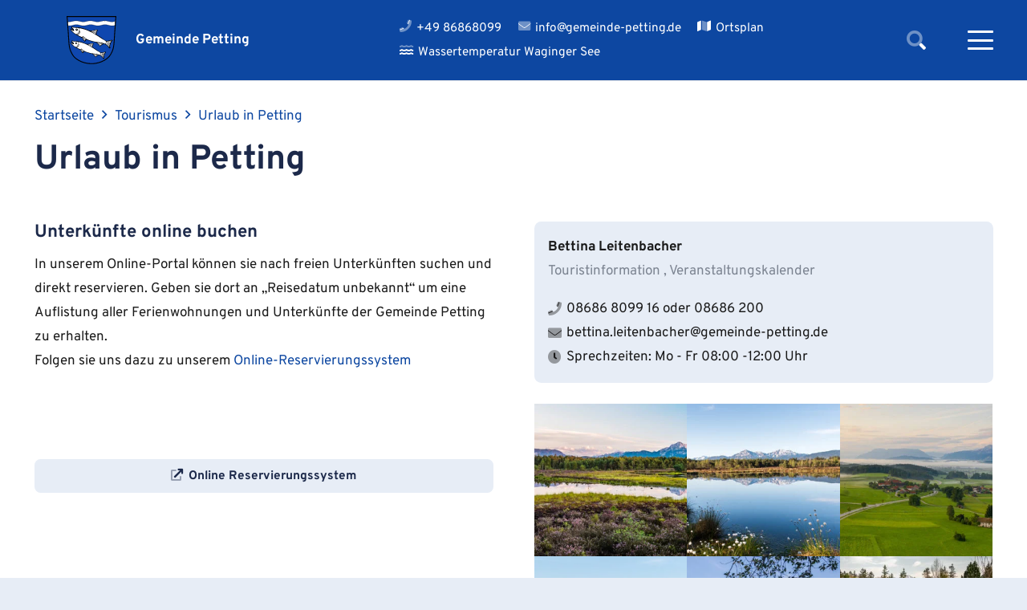

--- FILE ---
content_type: text/html; charset=UTF-8
request_url: https://www.gemeinde-petting.de/tourismus/urlaub-in-petting/
body_size: 35218
content:
<!DOCTYPE HTML>
<html lang="de">
<head>
	<meta charset="UTF-8">
	<meta name='robots' content='index, follow, max-image-preview:large, max-snippet:-1, max-video-preview:-1' />
	<style>img:is([sizes="auto" i], [sizes^="auto," i]) { contain-intrinsic-size: 3000px 1500px }</style>
	
	<!-- This site is optimized with the Yoast SEO plugin v26.3 - https://yoast.com/wordpress/plugins/seo/ -->
	<title>Urlaub in Petting * Gemeinde Petting</title>
	<link rel="canonical" href="https://www.gemeinde-petting.de/tourismus/urlaub-in-petting/" />
	<meta property="og:locale" content="de_DE" />
	<meta property="og:type" content="article" />
	<meta property="og:title" content="Urlaub in Petting * Gemeinde Petting" />
	<meta property="og:url" content="https://www.gemeinde-petting.de/tourismus/urlaub-in-petting/" />
	<meta property="og:site_name" content="Gemeinde Petting" />
	<meta property="article:modified_time" content="2023-09-21T08:27:57+00:00" />
	<meta property="og:image" content="https://www.gemeinde-petting.de/wp-content/uploads/petting_header_09.jpg" />
	<meta property="og:image:width" content="2100" />
	<meta property="og:image:height" content="900" />
	<meta property="og:image:type" content="image/jpeg" />
	<meta name="twitter:card" content="summary_large_image" />
	<meta name="twitter:label1" content="Geschätzte Lesezeit" />
	<meta name="twitter:data1" content="1 Minute" />
	<script type="application/ld+json" class="yoast-schema-graph">{"@context":"https://schema.org","@graph":[{"@type":"WebPage","@id":"https://www.gemeinde-petting.de/tourismus/urlaub-in-petting/","url":"https://www.gemeinde-petting.de/tourismus/urlaub-in-petting/","name":"Urlaub in Petting * Gemeinde Petting","isPartOf":{"@id":"https://www.gemeinde-petting.de/#website"},"datePublished":"2023-06-14T08:34:25+00:00","dateModified":"2023-09-21T08:27:57+00:00","breadcrumb":{"@id":"https://www.gemeinde-petting.de/tourismus/urlaub-in-petting/#breadcrumb"},"inLanguage":"de","potentialAction":[{"@type":"ReadAction","target":["https://www.gemeinde-petting.de/tourismus/urlaub-in-petting/"]}]},{"@type":"BreadcrumbList","@id":"https://www.gemeinde-petting.de/tourismus/urlaub-in-petting/#breadcrumb","itemListElement":[{"@type":"ListItem","position":1,"name":"Startseite","item":"https://www.gemeinde-petting.de/"},{"@type":"ListItem","position":2,"name":"Tourismus","item":"https://www.gemeinde-petting.de/tourismus/"},{"@type":"ListItem","position":3,"name":"Urlaub in Petting"}]},{"@type":"WebSite","@id":"https://www.gemeinde-petting.de/#website","url":"https://www.gemeinde-petting.de/","name":"Gemeinde Petting","description":"Ihre wunderschöne Gemeinde am Waginger See.","publisher":{"@id":"https://www.gemeinde-petting.de/#organization"},"alternateName":"Rathaus Petting","potentialAction":[{"@type":"SearchAction","target":{"@type":"EntryPoint","urlTemplate":"https://www.gemeinde-petting.de/?s={search_term_string}"},"query-input":{"@type":"PropertyValueSpecification","valueRequired":true,"valueName":"search_term_string"}}],"inLanguage":"de"},{"@type":"Organization","@id":"https://www.gemeinde-petting.de/#organization","name":"Gemeinde Petting","url":"https://www.gemeinde-petting.de/","logo":{"@type":"ImageObject","inLanguage":"de","@id":"https://www.gemeinde-petting.de/#/schema/logo/image/","url":"https://www.gemeinde-petting.de/wp-content/uploads/DEU_Petting_COA.svg","contentUrl":"https://www.gemeinde-petting.de/wp-content/uploads/DEU_Petting_COA.svg","width":"1920","height":"1920","caption":"Gemeinde Petting"},"image":{"@id":"https://www.gemeinde-petting.de/#/schema/logo/image/"}}]}</script>
	<!-- / Yoast SEO plugin. -->


<link rel="alternate" type="application/rss+xml" title="Gemeinde Petting &raquo; Feed" href="https://www.gemeinde-petting.de/feed/" />
<link rel="alternate" type="application/rss+xml" title="Gemeinde Petting &raquo; Kommentar-Feed" href="https://www.gemeinde-petting.de/comments/feed/" />
<link rel="alternate" type="text/calendar" title="Gemeinde Petting &raquo; iCal Feed" href="https://www.gemeinde-petting.de/veranstaltungen/?ical=1" />
<link rel="canonical" href="https://www.gemeinde-petting.de/tourismus/urlaub-in-petting" />
<meta name="viewport" content="width=device-width, initial-scale=1">
<meta name="theme-color" content="#f2f3f5">
<meta property="og:title" content="Urlaub in Petting * Gemeinde Petting">
<meta property="og:url" content="https://www.gemeinde-petting.de/tourismus/urlaub-in-petting">
<meta property="og:locale" content="de_DE">
<meta property="og:site_name" content="Gemeinde Petting">
<meta property="og:type" content="website">
<link rel="preload" href="https://www.gemeinde-petting.de/wp-content/uploads/overpass-v12-latin-regular.woff2" as="font" type="font/woff2" crossorigin><link rel="preload" href="https://www.gemeinde-petting.de/wp-content/uploads/overpass-v12-latin-700.woff2" as="font" type="font/woff2" crossorigin><link rel="preload" href="https://www.gemeinde-petting.de/wp-content/uploads/overpass-v12-latin-700.woff2" as="font" type="font/woff2" crossorigin><link rel="preload" href="https://www.gemeinde-petting.de/wp-content/uploads/overpass-v12-latin-900.woff2" as="font" type="font/woff2" crossorigin><link rel='stylesheet' id='wpfd-wpbakery-style-css' href='https://www.gemeinde-petting.de/wp-content/plugins/wp-file-download/app/includes/wpbakery/assets/css/wpbakery.css?ver=6.2.0' media='all' />
<link rel='stylesheet' id='dashicons-css' href='https://www.gemeinde-petting.de/wp-includes/css/dashicons.min.css?ver=6.8.3' media='all' />
<link rel='stylesheet' id='splw-styles-css' href='https://www.gemeinde-petting.de/wp-content/plugins/location-weather/assets/css/splw-style.min.css?ver=2.0.7' media='all' />
<style id='splw-styles-inline-css'>
#splw-location-weather-590.splw-main-wrapper {max-width: 320px;margin : auto;margin-bottom: 2em;}#splw-location-weather-590.splw-main-wrapper.horizontal {max-width: 666px;}#splw-location-weather-590 .splw-lite-wrapper,#splw-location-weather-590 .splw-forecast-weather select,#splw-location-weather-590 .splw-forecast-weather option,#splw-location-weather-590 .splw-lite-wrapper .splw-weather-attribution a{text-decoration: none;}#splw-location-weather-590 .splw-lite-templates-body{padding : 16px 20px 10px 20px;}#splw-location-weather-590 .splw-weather-detailed-updated-time{padding : 0 20px 10px 20px;}#splw-location-weather-590 .splw-lite-wrapper{ border: 0px solid #e2e2e2;}#splw-location-weather-590 .splw-lite-wrapper .splw-lite-current-temp .weather-icon{width: 58px;}#splw-location-weather-590 .splw-lite-wrapper{border-radius: 8px;}#splw-location-weather-590 .splw-lite-daily-weather-details .details-icon svg path,#splw-location-weather-590 .splw-lite-daily-weather-details .details-icon svg circle{fill:#dfe6e9;}#splw-location-weather-590 .splw-lite-wrapper,#splw-location-weather-590 .splw-forecast-weather option{background:rgba(255,255,255,0)}#splw-location-weather-590 .splw-lite-daily-weather-details.lw-center .splw-other-opt{text-align: center;}#splw-location-weather-590 .splw-weather-title{color: #000;margin-top: 0px;margin-bottom: 20px;}#splw-location-weather-590 .splw-lite-header-title{color: #444444;margin-top: 0px;margin-bottom: 10px;}#splw-location-weather-590 .splw-lite-current-time{color: #444444;margin-top: 0px;margin-bottom: 10px;}#splw-location-weather-590 .splw-cur-temp{color: #444444;margin-top: 0px;margin-bottom: 0px;}#splw-location-weather-590 .splw-lite-desc{color: #444444;margin-top: 0px;margin-bottom: 0px;}#splw-location-weather-590 .splw-lite-daily-weather-details{color: #fff;margin-top: 8px;margin-bottom: 8px;}#splw-location-weather-590 .splw-weather-details .splw-weather-icons {color: #444444;margin-top: 20px;margin-bottom: 0px;}#splw-location-weather-590 .lw-footer{margin-top: 0px;margin-bottom: 0px;}#splw-location-weather-590 .splw-weather-attribution a,#splw-location-weather-590 .splw-weather-attribution,#splw-location-weather-590 .splw-weather-detailed-updated-time a,#splw-location-weather-590 .splw-weather-updated-time{color: #444444;}.splw-weather-title { display: none;}.splw-lite-header { display: none;}.splw-lite-current-text { display: none;}#splw-location-weather-126.splw-main-wrapper { width: auto; margin: 0px;}.splw-lite-wrapper .splw-lite-current-temp span.cur-temp { font-family: var(--font-h1)!important; font-size: 2.5rem!important; font-weight: inherit!important; line-height: 3rem!important;}
</style>
<link rel='stylesheet' id='splw-old-styles-css' href='https://www.gemeinde-petting.de/wp-content/plugins/location-weather/assets/css/old-style.min.css?ver=2.0.7' media='all' />
<link rel='stylesheet' id='tablepress-default-css' href='https://www.gemeinde-petting.de/wp-content/plugins/tablepress/css/build/default.css?ver=3.2.5' media='all' />
<link rel='stylesheet' id='us-theme-css' href='https://www.gemeinde-petting.de/wp-content/uploads/us-assets/www.gemeinde-petting.de.css?ver=fc61f28c' media='all' />
<script></script><link rel="https://api.w.org/" href="https://www.gemeinde-petting.de/wp-json/" /><link rel="alternate" title="JSON" type="application/json" href="https://www.gemeinde-petting.de/wp-json/wp/v2/pages/848" /><link rel="EditURI" type="application/rsd+xml" title="RSD" href="https://www.gemeinde-petting.de/xmlrpc.php?rsd" />
<meta name="generator" content="WordPress 6.8.3" />
<link rel='shortlink' href='https://www.gemeinde-petting.de/?p=848' />
<link rel="alternate" title="oEmbed (JSON)" type="application/json+oembed" href="https://www.gemeinde-petting.de/wp-json/oembed/1.0/embed?url=https%3A%2F%2Fwww.gemeinde-petting.de%2Ftourismus%2Furlaub-in-petting%2F" />
<link rel="alternate" title="oEmbed (XML)" type="text/xml+oembed" href="https://www.gemeinde-petting.de/wp-json/oembed/1.0/embed?url=https%3A%2F%2Fwww.gemeinde-petting.de%2Ftourismus%2Furlaub-in-petting%2F&#038;format=xml" />
<meta name="tec-api-version" content="v1"><meta name="tec-api-origin" content="https://www.gemeinde-petting.de"><link rel="alternate" href="https://www.gemeinde-petting.de/wp-json/tribe/events/v1/" />		<script id="us_add_no_touch">
			if ( ! /Android|webOS|iPhone|iPad|iPod|BlackBerry|IEMobile|Opera Mini/i.test( navigator.userAgent ) ) {
				document.documentElement.classList.add( "no-touch" );
			}
		</script>
				<script id="us_color_scheme_switch_class">
			if ( document.cookie.includes( "us_color_scheme_switch_is_on=true" ) ) {
				document.documentElement.classList.add( "us-color-scheme-on" );
			}
		</script>
		<meta name="generator" content="Powered by WPBakery Page Builder - drag and drop page builder for WordPress."/>
<link rel="icon" href="https://www.gemeinde-petting.de/wp-content/uploads/DEU_Petting_COA.svg" sizes="32x32" />
<link rel="icon" href="https://www.gemeinde-petting.de/wp-content/uploads/DEU_Petting_COA.svg" sizes="192x192" />
<link rel="apple-touch-icon" href="https://www.gemeinde-petting.de/wp-content/uploads/DEU_Petting_COA.svg" />
<meta name="msapplication-TileImage" content="https://www.gemeinde-petting.de/wp-content/uploads/DEU_Petting_COA.svg" />
<noscript><style> .wpb_animate_when_almost_visible { opacity: 1; }</style></noscript>		<style id="us-icon-fonts">@font-face{font-display:block;font-style:normal;font-family:"fontawesome";font-weight:900;src:url("https://www.gemeinde-petting.de/wp-content/themes/Impreza/fonts/fa-solid-900.woff2?ver=8.38.1") format("woff2")}.fas{font-family:"fontawesome";font-weight:900}@font-face{font-display:block;font-style:normal;font-family:"fontawesome";font-weight:400;src:url("https://www.gemeinde-petting.de/wp-content/themes/Impreza/fonts/fa-regular-400.woff2?ver=8.38.1") format("woff2")}.far{font-family:"fontawesome";font-weight:400}@font-face{font-display:block;font-style:normal;font-family:"fontawesome";font-weight:300;src:url("https://www.gemeinde-petting.de/wp-content/themes/Impreza/fonts/fa-light-300.woff2?ver=8.38.1") format("woff2")}.fal{font-family:"fontawesome";font-weight:300}@font-face{font-display:block;font-style:normal;font-family:"Font Awesome 5 Duotone";font-weight:900;src:url("https://www.gemeinde-petting.de/wp-content/themes/Impreza/fonts/fa-duotone-900.woff2?ver=8.38.1") format("woff2")}.fad{font-family:"Font Awesome 5 Duotone";font-weight:900}.fad{position:relative}.fad:before{position:absolute}.fad:after{opacity:0.4}@font-face{font-display:block;font-style:normal;font-family:"Font Awesome 5 Brands";font-weight:400;src:url("https://www.gemeinde-petting.de/wp-content/themes/Impreza/fonts/fa-brands-400.woff2?ver=8.38.1") format("woff2")}.fab{font-family:"Font Awesome 5 Brands";font-weight:400}@font-face{font-display:block;font-style:normal;font-family:"Material Icons";font-weight:400;src:url("https://www.gemeinde-petting.de/wp-content/themes/Impreza/fonts/material-icons.woff2?ver=8.38.1") format("woff2")}.material-icons{font-family:"Material Icons";font-weight:400}</style>
				<style id="us-current-header-css"> .l-subheader.at_top,.l-subheader.at_top .w-dropdown-list,.l-subheader.at_top .type_mobile .w-nav-list.level_1{background:var(--color-header-middle-bg);color:var(--color-header-middle-text)}.no-touch .l-subheader.at_top a:hover,.no-touch .l-header.bg_transparent .l-subheader.at_top .w-dropdown.opened a:hover{color:var(--color-header-middle-text-hover)}.l-header.bg_transparent:not(.sticky) .l-subheader.at_top{background:var(--color-header-top-transparent-bg);color:var(--color-header-top-transparent-text)}.no-touch .l-header.bg_transparent:not(.sticky) .at_top .w-cart-link:hover,.no-touch .l-header.bg_transparent:not(.sticky) .at_top .w-text a:hover,.no-touch .l-header.bg_transparent:not(.sticky) .at_top .w-html a:hover,.no-touch .l-header.bg_transparent:not(.sticky) .at_top .w-nav>a:hover,.no-touch .l-header.bg_transparent:not(.sticky) .at_top .w-menu a:hover,.no-touch .l-header.bg_transparent:not(.sticky) .at_top .w-search>a:hover,.no-touch .l-header.bg_transparent:not(.sticky) .at_top .w-socials.shape_none.color_text a:hover,.no-touch .l-header.bg_transparent:not(.sticky) .at_top .w-socials.shape_none.color_link a:hover,.no-touch .l-header.bg_transparent:not(.sticky) .at_top .w-dropdown a:hover,.no-touch .l-header.bg_transparent:not(.sticky) .at_top .type_desktop .menu-item.level_1.opened>a,.no-touch .l-header.bg_transparent:not(.sticky) .at_top .type_desktop .menu-item.level_1:hover>a{color:var(--color-header-top-transparent-text-hover)}.l-subheader.at_middle,.l-subheader.at_middle .w-dropdown-list,.l-subheader.at_middle .type_mobile .w-nav-list.level_1{background:var(--color-header-top-bg);color:var(--color-header-top-text)}.no-touch .l-subheader.at_middle a:hover,.no-touch .l-header.bg_transparent .l-subheader.at_middle .w-dropdown.opened a:hover{color:var(--color-header-top-text-hover)}.l-header.bg_transparent:not(.sticky) .l-subheader.at_middle{background:var(--color-header-transparent-bg);color:var(--color-header-transparent-text)}.no-touch .l-header.bg_transparent:not(.sticky) .at_middle .w-cart-link:hover,.no-touch .l-header.bg_transparent:not(.sticky) .at_middle .w-text a:hover,.no-touch .l-header.bg_transparent:not(.sticky) .at_middle .w-html a:hover,.no-touch .l-header.bg_transparent:not(.sticky) .at_middle .w-nav>a:hover,.no-touch .l-header.bg_transparent:not(.sticky) .at_middle .w-menu a:hover,.no-touch .l-header.bg_transparent:not(.sticky) .at_middle .w-search>a:hover,.no-touch .l-header.bg_transparent:not(.sticky) .at_middle .w-socials.shape_none.color_text a:hover,.no-touch .l-header.bg_transparent:not(.sticky) .at_middle .w-socials.shape_none.color_link a:hover,.no-touch .l-header.bg_transparent:not(.sticky) .at_middle .w-dropdown a:hover,.no-touch .l-header.bg_transparent:not(.sticky) .at_middle .type_desktop .menu-item.level_1.opened>a,.no-touch .l-header.bg_transparent:not(.sticky) .at_middle .type_desktop .menu-item.level_1:hover>a{color:var(--color-header-transparent-text-hover)}.header_ver .l-header{background:var(--color-header-top-bg);color:var(--color-header-top-text)}@media (min-width:1381px){.hidden_for_default{display:none!important}.l-subheader.at_bottom{display:none}.l-header{position:relative;z-index:111;width:100%}.l-subheader{margin:0 auto}.l-subheader.width_full{padding-left:1.5rem;padding-right:1.5rem}.l-subheader-h{display:flex;align-items:center;position:relative;margin:0 auto;max-width:var(--site-content-width,1200px);height:inherit}.w-header-show{display:none}.l-header.pos_fixed{position:fixed;left:0}.l-header.pos_fixed:not(.notransition) .l-subheader{transition-property:transform,background,box-shadow,line-height,height;transition-duration:.3s;transition-timing-function:cubic-bezier(.78,.13,.15,.86)}.headerinpos_bottom.sticky_first_section .l-header.pos_fixed{position:fixed!important}.header_hor .l-header.sticky_auto_hide{transition:transform .3s cubic-bezier(.78,.13,.15,.86) .1s}.header_hor .l-header.sticky_auto_hide.down{transform:translateY(-110%)}.l-header.bg_transparent:not(.sticky) .l-subheader{box-shadow:none!important;background:none}.l-header.bg_transparent~.l-main .l-section.width_full.height_auto:first-of-type>.l-section-h{padding-top:0!important;padding-bottom:0!important}.l-header.pos_static.bg_transparent{position:absolute;left:0}.l-subheader.width_full .l-subheader-h{max-width:none!important}.l-header.shadow_thin .l-subheader.at_middle,.l-header.shadow_thin .l-subheader.at_bottom{box-shadow:0 1px 0 rgba(0,0,0,0.08)}.l-header.shadow_wide .l-subheader.at_middle,.l-header.shadow_wide .l-subheader.at_bottom{box-shadow:0 3px 5px -1px rgba(0,0,0,0.1),0 2px 1px -1px rgba(0,0,0,0.05)}.header_hor .l-subheader-cell>.w-cart{margin-left:0;margin-right:0}:root{--header-height:160px;--header-sticky-height:80px}.l-header:before{content:'160'}.l-header.sticky:before{content:'80'}.l-subheader.at_top{line-height:100px;height:100px}.l-header.sticky .l-subheader.at_top{line-height:0px;height:0px;overflow:hidden}.l-subheader.at_middle{line-height:60px;height:60px}.l-header.sticky .l-subheader.at_middle{line-height:80px;height:80px}.l-subheader.at_bottom{line-height:60px;height:60px}.l-header.sticky .l-subheader.at_bottom{line-height:80px;height:80px}.headerinpos_above .l-header.pos_fixed{overflow:hidden;transition:transform 0.3s;transform:translate3d(0,-100%,0)}.headerinpos_above .l-header.pos_fixed.sticky{overflow:visible;transform:none}.headerinpos_above .l-header.pos_fixed~.l-section>.l-section-h,.headerinpos_above .l-header.pos_fixed~.l-main .l-section:first-of-type>.l-section-h{padding-top:0!important}.headerinpos_below .l-header.pos_fixed:not(.sticky){position:absolute;top:100%}.headerinpos_below .l-header.pos_fixed~.l-main>.l-section:first-of-type>.l-section-h{padding-top:0!important}.headerinpos_below .l-header.pos_fixed~.l-main .l-section.full_height:nth-of-type(2){min-height:100vh}.headerinpos_below .l-header.pos_fixed~.l-main>.l-section:nth-of-type(2)>.l-section-h{padding-top:var(--header-height)}.headerinpos_bottom .l-header.pos_fixed:not(.sticky){position:absolute;top:100vh}.headerinpos_bottom .l-header.pos_fixed~.l-main>.l-section:first-of-type>.l-section-h{padding-top:0!important}.headerinpos_bottom .l-header.pos_fixed~.l-main>.l-section:first-of-type>.l-section-h{padding-bottom:var(--header-height)}.headerinpos_bottom .l-header.pos_fixed.bg_transparent~.l-main .l-section.valign_center:not(.height_auto):first-of-type>.l-section-h{top:calc( var(--header-height) / 2 )}.headerinpos_bottom .l-header.pos_fixed:not(.sticky) .w-cart-dropdown,.headerinpos_bottom .l-header.pos_fixed:not(.sticky) .w-nav.type_desktop .w-nav-list.level_2{bottom:100%;transform-origin:0 100%}.headerinpos_bottom .l-header.pos_fixed:not(.sticky) .w-nav.type_mobile.m_layout_dropdown .w-nav-list.level_1{top:auto;bottom:100%;box-shadow:var(--box-shadow-up)}.headerinpos_bottom .l-header.pos_fixed:not(.sticky) .w-nav.type_desktop .w-nav-list.level_3,.headerinpos_bottom .l-header.pos_fixed:not(.sticky) .w-nav.type_desktop .w-nav-list.level_4{top:auto;bottom:0;transform-origin:0 100%}.headerinpos_bottom .l-header.pos_fixed:not(.sticky) .w-dropdown-list{top:auto;bottom:-0.4em;padding-top:0.4em;padding-bottom:2.4em}.admin-bar .l-header.pos_static.bg_solid~.l-main .l-section.full_height:first-of-type{min-height:calc( 100vh - var(--header-height) - 32px )}.admin-bar .l-header.pos_fixed:not(.sticky_auto_hide)~.l-main .l-section.full_height:not(:first-of-type){min-height:calc( 100vh - var(--header-sticky-height) - 32px )}.admin-bar.headerinpos_below .l-header.pos_fixed~.l-main .l-section.full_height:nth-of-type(2){min-height:calc(100vh - 32px)}}@media (min-width:1025px) and (max-width:1380px){.hidden_for_laptops{display:none!important}.l-subheader.at_top{display:none}.l-subheader.at_bottom{display:none}.l-header{position:relative;z-index:111;width:100%}.l-subheader{margin:0 auto}.l-subheader.width_full{padding-left:1.5rem;padding-right:1.5rem}.l-subheader-h{display:flex;align-items:center;position:relative;margin:0 auto;max-width:var(--site-content-width,1200px);height:inherit}.w-header-show{display:none}.l-header.pos_fixed{position:fixed;left:0}.l-header.pos_fixed:not(.notransition) .l-subheader{transition-property:transform,background,box-shadow,line-height,height;transition-duration:.3s;transition-timing-function:cubic-bezier(.78,.13,.15,.86)}.headerinpos_bottom.sticky_first_section .l-header.pos_fixed{position:fixed!important}.header_hor .l-header.sticky_auto_hide{transition:transform .3s cubic-bezier(.78,.13,.15,.86) .1s}.header_hor .l-header.sticky_auto_hide.down{transform:translateY(-110%)}.l-header.bg_transparent:not(.sticky) .l-subheader{box-shadow:none!important;background:none}.l-header.bg_transparent~.l-main .l-section.width_full.height_auto:first-of-type>.l-section-h{padding-top:0!important;padding-bottom:0!important}.l-header.pos_static.bg_transparent{position:absolute;left:0}.l-subheader.width_full .l-subheader-h{max-width:none!important}.l-header.shadow_thin .l-subheader.at_middle,.l-header.shadow_thin .l-subheader.at_bottom{box-shadow:0 1px 0 rgba(0,0,0,0.08)}.l-header.shadow_wide .l-subheader.at_middle,.l-header.shadow_wide .l-subheader.at_bottom{box-shadow:0 3px 5px -1px rgba(0,0,0,0.1),0 2px 1px -1px rgba(0,0,0,0.05)}.header_hor .l-subheader-cell>.w-cart{margin-left:0;margin-right:0}:root{--header-height:100px;--header-sticky-height:0px}.l-header:before{content:'100'}.l-header.sticky:before{content:'0'}.l-subheader.at_top{line-height:40px;height:40px}.l-header.sticky .l-subheader.at_top{line-height:40px;height:40px}.l-subheader.at_middle{line-height:100px;height:100px}.l-header.sticky .l-subheader.at_middle{line-height:0px;height:0px;overflow:hidden}.l-subheader.at_bottom{line-height:50px;height:50px}.l-header.sticky .l-subheader.at_bottom{line-height:50px;height:50px}.headerinpos_above .l-header.pos_fixed{overflow:hidden;transition:transform 0.3s;transform:translate3d(0,-100%,0)}.headerinpos_above .l-header.pos_fixed.sticky{overflow:visible;transform:none}.headerinpos_above .l-header.pos_fixed~.l-section>.l-section-h,.headerinpos_above .l-header.pos_fixed~.l-main .l-section:first-of-type>.l-section-h{padding-top:0!important}.headerinpos_below .l-header.pos_fixed:not(.sticky){position:absolute;top:100%}.headerinpos_below .l-header.pos_fixed~.l-main>.l-section:first-of-type>.l-section-h{padding-top:0!important}.headerinpos_below .l-header.pos_fixed~.l-main .l-section.full_height:nth-of-type(2){min-height:100vh}.headerinpos_below .l-header.pos_fixed~.l-main>.l-section:nth-of-type(2)>.l-section-h{padding-top:var(--header-height)}.headerinpos_bottom .l-header.pos_fixed:not(.sticky){position:absolute;top:100vh}.headerinpos_bottom .l-header.pos_fixed~.l-main>.l-section:first-of-type>.l-section-h{padding-top:0!important}.headerinpos_bottom .l-header.pos_fixed~.l-main>.l-section:first-of-type>.l-section-h{padding-bottom:var(--header-height)}.headerinpos_bottom .l-header.pos_fixed.bg_transparent~.l-main .l-section.valign_center:not(.height_auto):first-of-type>.l-section-h{top:calc( var(--header-height) / 2 )}.headerinpos_bottom .l-header.pos_fixed:not(.sticky) .w-cart-dropdown,.headerinpos_bottom .l-header.pos_fixed:not(.sticky) .w-nav.type_desktop .w-nav-list.level_2{bottom:100%;transform-origin:0 100%}.headerinpos_bottom .l-header.pos_fixed:not(.sticky) .w-nav.type_mobile.m_layout_dropdown .w-nav-list.level_1{top:auto;bottom:100%;box-shadow:var(--box-shadow-up)}.headerinpos_bottom .l-header.pos_fixed:not(.sticky) .w-nav.type_desktop .w-nav-list.level_3,.headerinpos_bottom .l-header.pos_fixed:not(.sticky) .w-nav.type_desktop .w-nav-list.level_4{top:auto;bottom:0;transform-origin:0 100%}.headerinpos_bottom .l-header.pos_fixed:not(.sticky) .w-dropdown-list{top:auto;bottom:-0.4em;padding-top:0.4em;padding-bottom:2.4em}.admin-bar .l-header.pos_static.bg_solid~.l-main .l-section.full_height:first-of-type{min-height:calc( 100vh - var(--header-height) - 32px )}.admin-bar .l-header.pos_fixed:not(.sticky_auto_hide)~.l-main .l-section.full_height:not(:first-of-type){min-height:calc( 100vh - var(--header-sticky-height) - 32px )}.admin-bar.headerinpos_below .l-header.pos_fixed~.l-main .l-section.full_height:nth-of-type(2){min-height:calc(100vh - 32px)}}@media (min-width:601px) and (max-width:1024px){.hidden_for_tablets{display:none!important}.l-subheader.at_top{display:none}.l-subheader.at_bottom{display:none}.l-header{position:relative;z-index:111;width:100%}.l-subheader{margin:0 auto}.l-subheader.width_full{padding-left:1.5rem;padding-right:1.5rem}.l-subheader-h{display:flex;align-items:center;position:relative;margin:0 auto;max-width:var(--site-content-width,1200px);height:inherit}.w-header-show{display:none}.l-header.pos_fixed{position:fixed;left:0}.l-header.pos_fixed:not(.notransition) .l-subheader{transition-property:transform,background,box-shadow,line-height,height;transition-duration:.3s;transition-timing-function:cubic-bezier(.78,.13,.15,.86)}.headerinpos_bottom.sticky_first_section .l-header.pos_fixed{position:fixed!important}.header_hor .l-header.sticky_auto_hide{transition:transform .3s cubic-bezier(.78,.13,.15,.86) .1s}.header_hor .l-header.sticky_auto_hide.down{transform:translateY(-110%)}.l-header.bg_transparent:not(.sticky) .l-subheader{box-shadow:none!important;background:none}.l-header.bg_transparent~.l-main .l-section.width_full.height_auto:first-of-type>.l-section-h{padding-top:0!important;padding-bottom:0!important}.l-header.pos_static.bg_transparent{position:absolute;left:0}.l-subheader.width_full .l-subheader-h{max-width:none!important}.l-header.shadow_thin .l-subheader.at_middle,.l-header.shadow_thin .l-subheader.at_bottom{box-shadow:0 1px 0 rgba(0,0,0,0.08)}.l-header.shadow_wide .l-subheader.at_middle,.l-header.shadow_wide .l-subheader.at_bottom{box-shadow:0 3px 5px -1px rgba(0,0,0,0.1),0 2px 1px -1px rgba(0,0,0,0.05)}.header_hor .l-subheader-cell>.w-cart{margin-left:0;margin-right:0}:root{--header-height:80px;--header-sticky-height:80px}.l-header:before{content:'80'}.l-header.sticky:before{content:'80'}.l-subheader.at_top{line-height:40px;height:40px}.l-header.sticky .l-subheader.at_top{line-height:40px;height:40px}.l-subheader.at_middle{line-height:80px;height:80px}.l-header.sticky .l-subheader.at_middle{line-height:80px;height:80px}.l-subheader.at_bottom{line-height:50px;height:50px}.l-header.sticky .l-subheader.at_bottom{line-height:50px;height:50px}}@media (max-width:600px){.hidden_for_mobiles{display:none!important}.l-subheader.at_top{display:none}.l-subheader.at_bottom{display:none}.l-header{position:relative;z-index:111;width:100%}.l-subheader{margin:0 auto}.l-subheader.width_full{padding-left:1.5rem;padding-right:1.5rem}.l-subheader-h{display:flex;align-items:center;position:relative;margin:0 auto;max-width:var(--site-content-width,1200px);height:inherit}.w-header-show{display:none}.l-header.pos_fixed{position:fixed;left:0}.l-header.pos_fixed:not(.notransition) .l-subheader{transition-property:transform,background,box-shadow,line-height,height;transition-duration:.3s;transition-timing-function:cubic-bezier(.78,.13,.15,.86)}.headerinpos_bottom.sticky_first_section .l-header.pos_fixed{position:fixed!important}.header_hor .l-header.sticky_auto_hide{transition:transform .3s cubic-bezier(.78,.13,.15,.86) .1s}.header_hor .l-header.sticky_auto_hide.down{transform:translateY(-110%)}.l-header.bg_transparent:not(.sticky) .l-subheader{box-shadow:none!important;background:none}.l-header.bg_transparent~.l-main .l-section.width_full.height_auto:first-of-type>.l-section-h{padding-top:0!important;padding-bottom:0!important}.l-header.pos_static.bg_transparent{position:absolute;left:0}.l-subheader.width_full .l-subheader-h{max-width:none!important}.l-header.shadow_thin .l-subheader.at_middle,.l-header.shadow_thin .l-subheader.at_bottom{box-shadow:0 1px 0 rgba(0,0,0,0.08)}.l-header.shadow_wide .l-subheader.at_middle,.l-header.shadow_wide .l-subheader.at_bottom{box-shadow:0 3px 5px -1px rgba(0,0,0,0.1),0 2px 1px -1px rgba(0,0,0,0.05)}.header_hor .l-subheader-cell>.w-cart{margin-left:0;margin-right:0}:root{--header-height:60px;--header-sticky-height:0px}.l-header:before{content:'60'}.l-header.sticky:before{content:'0'}.l-subheader.at_top{line-height:40px;height:40px}.l-header.sticky .l-subheader.at_top{line-height:40px;height:40px}.l-subheader.at_middle{line-height:60px;height:60px}.l-header.sticky .l-subheader.at_middle{line-height:0px;height:0px;overflow:hidden}.l-subheader.at_bottom{line-height:50px;height:50px}.l-header.sticky .l-subheader.at_bottom{line-height:50px;height:50px}}@media (min-width:1381px){.ush_image_1{height:60px!important}.l-header.sticky .ush_image_1{height:60px!important}}@media (min-width:1025px) and (max-width:1380px){.ush_image_1{height:60px!important}.l-header.sticky .ush_image_1{height:60px!important}}@media (min-width:601px) and (max-width:1024px){.ush_image_1{height:50px!important}.l-header.sticky .ush_image_1{height:50px!important}}@media (max-width:600px){.ush_image_1{height:30px!important}.l-header.sticky .ush_image_1{height:30px!important}}@media (min-width:1381px){.ush_image_2{height:0px!important}.l-header.sticky .ush_image_2{height:60px!important}}@media (min-width:1025px) and (max-width:1380px){.ush_image_2{height:0px!important}.l-header.sticky .ush_image_2{height:30px!important}}@media (min-width:601px) and (max-width:1024px){.ush_image_2{height:0px!important}.l-header.sticky .ush_image_2{height:25px!important}}@media (max-width:600px){.ush_image_2{height:0px!important}.l-header.sticky .ush_image_2{height:20px!important}}@media (min-width:1381px){.ush_image_3{height:60px!important}.l-header.sticky .ush_image_3{height:60px!important}}@media (min-width:1025px) and (max-width:1380px){.ush_image_3{height:60px!important}.l-header.sticky .ush_image_3{height:60px!important}}@media (min-width:601px) and (max-width:1024px){.ush_image_3{height:50px!important}.l-header.sticky .ush_image_3{height:50px!important}}@media (max-width:600px){.ush_image_3{height:50px!important}.l-header.sticky .ush_image_3{height:50px!important}}.header_hor .ush_menu_1.type_desktop .menu-item.level_1>a:not(.w-btn){padding-left:25px;padding-right:25px}.header_hor .ush_menu_1.type_desktop .menu-item.level_1>a.w-btn{margin-left:25px;margin-right:25px}.header_hor .ush_menu_1.type_desktop.align-edges>.w-nav-list.level_1{margin-left:-25px;margin-right:-25px}.header_ver .ush_menu_1.type_desktop .menu-item.level_1>a:not(.w-btn){padding-top:25px;padding-bottom:25px}.header_ver .ush_menu_1.type_desktop .menu-item.level_1>a.w-btn{margin-top:25px;margin-bottom:25px}.ush_menu_1.type_desktop .menu-item:not(.level_1){font-size:1rem}.ush_menu_1.type_mobile .w-nav-anchor.level_1,.ush_menu_1.type_mobile .w-nav-anchor.level_1 + .w-nav-arrow{font-size:1rem}.ush_menu_1.type_mobile .w-nav-anchor:not(.level_1),.ush_menu_1.type_mobile .w-nav-anchor:not(.level_1) + .w-nav-arrow{font-size:1rem}@media (min-width:1381px){.ush_menu_1 .w-nav-icon{--icon-size:36px;--icon-size-int:36}}@media (min-width:1025px) and (max-width:1380px){.ush_menu_1 .w-nav-icon{--icon-size:32px;--icon-size-int:32}}@media (min-width:601px) and (max-width:1024px){.ush_menu_1 .w-nav-icon{--icon-size:28px;--icon-size-int:28}}@media (max-width:600px){.ush_menu_1 .w-nav-icon{--icon-size:24px;--icon-size-int:24}}@media screen and (max-width:1379px){.w-nav.ush_menu_1>.w-nav-list.level_1{display:none}.ush_menu_1 .w-nav-control{display:flex}}.no-touch .ush_menu_1 .w-nav-item.level_1.opened>a:not(.w-btn),.no-touch .ush_menu_1 .w-nav-item.level_1:hover>a:not(.w-btn){background:transparent;color:var(--color-header-top-text-hover)}.ush_menu_1 .w-nav-item.level_1.current-menu-item>a:not(.w-btn),.ush_menu_1 .w-nav-item.level_1.current-menu-ancestor>a:not(.w-btn),.ush_menu_1 .w-nav-item.level_1.current-page-ancestor>a:not(.w-btn){background:transparent;color:var(--color-header-transparent-text-hover)}.l-header.bg_transparent:not(.sticky) .ush_menu_1.type_desktop .w-nav-item.level_1.current-menu-item>a:not(.w-btn),.l-header.bg_transparent:not(.sticky) .ush_menu_1.type_desktop .w-nav-item.level_1.current-menu-ancestor>a:not(.w-btn),.l-header.bg_transparent:not(.sticky) .ush_menu_1.type_desktop .w-nav-item.level_1.current-page-ancestor>a:not(.w-btn){background:transparent;color:var(--color-header-transparent-text-hover)}.ush_menu_1 .w-nav-list:not(.level_1){background:var(--color-header-middle-bg);color:var(--color-header-middle-text)}.no-touch .ush_menu_1 .w-nav-item:not(.level_1)>a:focus,.no-touch .ush_menu_1 .w-nav-item:not(.level_1):hover>a{background:transparent;color:var(--color-header-middle-text-hover)}.ush_menu_1 .w-nav-item:not(.level_1).current-menu-item>a,.ush_menu_1 .w-nav-item:not(.level_1).current-menu-ancestor>a,.ush_menu_1 .w-nav-item:not(.level_1).current-page-ancestor>a{background:transparent;color:var(--color-header-middle-text-hover)}@media (min-width:1381px){.ush_search_1.layout_simple{max-width:300px}.ush_search_1.layout_modern.active{width:300px}.ush_search_1{font-size:18px}}@media (min-width:1025px) and (max-width:1380px){.ush_search_1.layout_simple{max-width:250px}.ush_search_1.layout_modern.active{width:250px}.ush_search_1{font-size:24px}}@media (min-width:601px) and (max-width:1024px){.ush_search_1.layout_simple{max-width:200px}.ush_search_1.layout_modern.active{width:200px}.ush_search_1{font-size:22px}}@media (max-width:600px){.ush_search_1{font-size:20px}}@media (min-width:1381px){.ush_search_2.layout_simple{max-width:300px}.ush_search_2.layout_modern.active{width:300px}.ush_search_2{font-size:18px}}@media (min-width:1025px) and (max-width:1380px){.ush_search_2.layout_simple{max-width:250px}.ush_search_2.layout_modern.active{width:250px}.ush_search_2{font-size:24px}}@media (min-width:601px) and (max-width:1024px){.ush_search_2.layout_simple{max-width:200px}.ush_search_2.layout_modern.active{width:200px}.ush_search_2{font-size:22px}}@media (max-width:600px){.ush_search_2{font-size:20px}}.ush_socials_1 .w-socials-list{margin:-0em}.ush_socials_1 .w-socials-item{padding:0em}.ush_image_1{padding-left:40px!important}.ush_text_2{font-size:0.9rem!important}.ush_text_3{font-size:0.9rem!important}.ush_text_1{font-weight:700!important}.ush_text_4{font-size:0.9rem!important}.ush_text_5{font-size:0.9rem!important}.ush_text_6{font-size:0.9rem!important}.ush_html_1{padding-top:40px!important}.ush_text_7{font-size:0.9rem!important}.ush_text_9{font-weight:700!important}</style>
		<meta name="google-site-verification" content="fscvZkfkh1mlGvQQCoO-cdx23KfL3dv_doo64PJE3bc" /><style id="us-design-options-css">.us_custom_a1671676{margin-bottom:2rem!important;border-radius:0.5rem!important;padding:1rem!important;background:var(--color-content-bg-alt)!important}.us_custom_74e066d2{color:var(--color-content-link)!important}.us_custom_fd391662{color:var(--color-content-text)!important;font-size:1.6rem!important;font-family:var(--h1-font-family)!important;font-weight:700!important}.us_custom_703b2333{margin-top:1rem!important}.us_custom_bc431e2b{max-width:200px!important}</style></head>
<body class="wp-singular page-template-default page page-id-848 page-child parent-pageid-780 wp-theme-Impreza l-body Impreza_8.38.1 us-core_8.38.2 header_hor links_underline headerinpos_top state_default tribe-no-js wpb-js-composer js-comp-ver-8.6.1 vc_responsive" itemscope itemtype="https://schema.org/WebPage">

<div class="l-canvas type_wide">
	<header id="page-header" class="l-header pos_fixed shadow_thin bg_solid id_12" itemscope itemtype="https://schema.org/WPHeader"><div class="l-subheader at_top"><div class="l-subheader-h"><div class="l-subheader-cell at_left"><div class="w-image hidden_for_tablets hidden_for_mobiles ush_image_1"><a href="/" aria-label="DEU_Petting_COA" class="w-image-h"><img width="1920" height="1920" src="https://www.gemeinde-petting.de/wp-content/uploads/DEU_Petting_COA.svg" class="attachment-large size-large" alt="" loading="lazy" decoding="async" /></a></div><h3 class="w-text hide-for-sticky hidden_for_laptops hidden_for_tablets hidden_for_mobiles ush_text_8 nowrap"><span class="w-text-h"><span class="w-text-value">Gemeinde Petting</span></span></h3></div><div class="l-subheader-cell at_center"></div><div class="l-subheader-cell at_right"><div class="w-hwrapper hidden_for_laptops hidden_for_mobiles ush_hwrapper_3 align_none valign_middle" style="--hwrapper-gap:2rem"><div class="w-vwrapper hidden_for_tablets hidden_for_mobiles ush_vwrapper_1 align_none valign_middle" style="--vwrapper-gap:0.2rem"><div class="w-hwrapper ush_hwrapper_1 align_left valign_top" style="--hwrapper-gap:1.20rem"><div class="w-text hidden_for_tablets hidden_for_mobiles ush_text_2 nowrap icon_atleft"><a href="tel:+49 86868099" class="w-text-h"><i class="fad fa-phone"></i><span class="w-text-value">+49 86868099</span></a></div><div class="w-text hidden_for_tablets hidden_for_mobiles ush_text_3 nowrap icon_atleft"><a href="mailto:info@gemeinde-petting.de" class="w-text-h"><i class="fad fa-envelope"></i><span class="w-text-value">info@gemeinde-petting.de</span></a></div><div class="w-text hidden_for_tablets hidden_for_mobiles ush_text_7 nowrap icon_atleft"><a href="https://www.map-one.eu/FridolfingPetting/?pl=7112f4f1e37d06dc941bb3801b326386" class="w-text-h"><i class="fad fa-map"></i><span class="w-text-value">Ortsplan</span></a></div></div><div class="w-hwrapper ush_hwrapper_2 align_none valign_top"><div class="w-text hidden_for_laptops hidden_for_tablets hidden_for_mobiles ush_text_6 nowrap icon_atleft"><a href="https://www.gemeinde-petting.de/notfallnummern/" class="w-text-h"><i class="fad fa-briefcase-medical"></i><span class="w-text-value">Notfallnummern</span></a></div><div class="w-text hidden_for_tablets hidden_for_mobiles ush_text_4 nowrap icon_atleft"><a target="_blank" rel="nofollow" href="https://www.waginger-see.de/info/service/wetter-webcams" class="w-text-h"><i class="fad fa-water"></i><span class="w-text-value">Wassertemperatur Waginger See</span></a></div></div></div><div class="w-html hidden_for_laptops hidden_for_tablets hidden_for_mobiles ush_html_1"><div id="splw-location-weather-590" class="splw-main-wrapper vertical" data-shortcode-id="590">
	<!-- section title html area start -->
<!-- section area end -->
	<div class="splw-lite-wrapper ">
		<div class="splw-lite-templates-body">
			<div class="splw-lite-header">
	<div class="splw-lite-header-title-wrapper">
				<div class="splw-lite-header-title">
			Petting		</div>
		<!-- area end -->
		<!-- Current Date Time area start -->
		<!-- date time area end -->
	</div>
</div>
<!-- full area end -->
<div class="splw-lite-current-temp">
	<div class="splw-cur-temp">
		<!-- weather icon html area start -->
					<img decoding="async" src="https://www.gemeinde-petting.de/wp-content/plugins/location-weather/assets/images/icons/weather-static-icons/04n.svg" class="weather-icon" alt="temperature icon" width="58" height="58">
		<!-- weather icon html area end -->
		<!-- weather current temperature html area start -->
					<span class="cur-temp"> 
				<span class="current-temperature">6</span><span class="temperature-scale">°C</span>			</span>
		<!-- temperature html area end -->
	</div>
</div>
		</div>
		<!-- weather detailed and updated html area start -->
<!-- weather attribute html area end -->
	</div>
</div>


<style>
span.w-text-value {
    line-height: 26px;
}
</style></div></div></div></div></div><div class="l-subheader at_middle"><div class="l-subheader-h"><div class="l-subheader-cell at_left"><nav class="w-nav type_desktop ush_menu_1 height_full show_main_arrows dropdown_slide m_align_none m_layout_dropdown" itemscope itemtype="https://schema.org/SiteNavigationElement"><a class="w-nav-control" aria-label="Menü" aria-expanded="false" role="button" href="#"><div class="w-nav-icon style_hamburger_1" style="--icon-thickness:3px"><div></div></div></a><ul class="w-nav-list level_1 hide_for_mobiles hover_simple"><li id="menu-item-36" class="menu-item menu-item-type-post_type menu-item-object-page menu-item-home w-nav-item level_1 menu-item-36"><a class="w-nav-anchor level_1" href="https://www.gemeinde-petting.de/"><span class="w-nav-title">Startseite</span></a></li><li id="menu-item-1376" class="menu-item menu-item-type-post_type menu-item-object-page menu-item-has-children w-nav-item level_1 menu-item-1376"><a class="w-nav-anchor level_1" aria-haspopup="menu" href="https://www.gemeinde-petting.de/gemeinde/"><span class="w-nav-title">Gemeinde &#038; Verwaltung</span><span class="w-nav-arrow" tabindex="0" role="button" aria-expanded="false" aria-label="Gemeinde &amp; Verwaltung Menü"></span></a><ul class="w-nav-list level_2"><li id="menu-item-69" class="menu-item menu-item-type-post_type menu-item-object-us_page_block w-nav-item level_2 menu-item-69"><section class="l-section wpb_row height_small"><div class="l-section-h i-cf"><div class="g-cols vc_row via_flex valign_top type_default stacking_default"><div class="vc_col-sm-3 wpb_column vc_column_container"><div class="vc_column-inner"><div class="wpb_wrapper"><div class="wpb_text_column"><div class="wpb_wrapper"><h4>Gemeinde</h4>
</div></div><div class="w-separator size_custom" style="height:1rem"></div><nav class="w-menu layout_ver style_links us_menu_1" style="--main-gap:0.2rem;--main-ver-indent:0.8em;--main-hor-indent:0.8em;--main-color:var(--color-header-middle-text);--main-hover-color:var(--color-header-middle-text-hover);--main-active-color:var(--color-header-middle-text-hover);"><ul id="menu-gemeinde" class="menu"><li id="menu-item-2743" class="menu-item menu-item-type-post_type menu-item-object-page menu-item-2743"><a href="https://www.gemeinde-petting.de/gemeinde/aktuelles/">Aktuelles</a></li><li id="menu-item-749" class="menu-item menu-item-type-post_type menu-item-object-page menu-item-749"><a href="https://www.gemeinde-petting.de/gemeinde/begruessung/">Begrüßung</a></li><li id="menu-item-750" class="menu-item menu-item-type-post_type menu-item-object-page menu-item-750"><a href="https://www.gemeinde-petting.de/gemeinde/team-und-ansprechpartner/">Team und Ansprechpartner</a></li><li id="menu-item-751" class="menu-item menu-item-type-post_type menu-item-object-page menu-item-751"><a href="https://www.gemeinde-petting.de/gemeinde/satzungen-und-verordnungen/">Satzungen und Verordnungen</a></li><li id="menu-item-752" class="menu-item menu-item-type-post_type menu-item-object-page menu-item-752"><a href="https://www.gemeinde-petting.de/gemeinde/zahlen-daten-und-fakten/">Zahlen, Daten und Fakten</a></li><li id="menu-item-753" class="menu-item menu-item-type-post_type menu-item-object-page menu-item-753"><a href="https://www.gemeinde-petting.de/gemeinde/geschichte-und-wappen/">Geschichte und Wappen</a></li><li id="menu-item-754" class="menu-item menu-item-type-post_type menu-item-object-page menu-item-754"><a href="https://www.gemeinde-petting.de/gemeinde/haushaltsplan/">Haushaltsplan</a></li><li id="menu-item-755" class="menu-item menu-item-type-post_type menu-item-object-page menu-item-755"><a href="https://www.gemeinde-petting.de/gemeinde/gemeindeblatt/">Pettinger &#8222;Gmoabladl&#8220;</a></li><li id="menu-item-2534" class="menu-item menu-item-type-post_type menu-item-object-page menu-item-2534"><a href="https://www.gemeinde-petting.de/gemeinde/amtliche-bekanntmachungen/">Amtliche Bekanntmachungen</a></li><li id="menu-item-2535" class="menu-item menu-item-type-post_type menu-item-object-page menu-item-2535"><a href="https://www.gemeinde-petting.de/gemeinde/ausschreibungen/">Ausschreibungen</a></li><li id="menu-item-2536" class="menu-item menu-item-type-post_type menu-item-object-page menu-item-2536"><a href="https://www.gemeinde-petting.de/gemeinde/stellenanzeigen/">Stellenanzeigen</a></li></ul><style>@media ( max-width:600px ){.us_menu_1 .menu{display:block!important}.us_menu_1 .menu>li{margin:0 0 var(--main-gap,0.2rem)!important}}</style></nav></div></div></div><div class="vc_col-sm-3 wpb_column vc_column_container"><div class="vc_column-inner"><div class="wpb_wrapper"><div class="wpb_text_column"><div class="wpb_wrapper"><h4>Verwaltung</h4>
</div></div><div class="w-separator size_custom" style="height:1rem"></div><nav class="w-menu layout_ver style_links us_menu_2" style="--main-gap:0.2rem;--main-ver-indent:0.8em;--main-hor-indent:0.8em;--main-color:var(--color-header-middle-text);--main-hover-color:var(--color-header-middle-text-hover);--main-active-color:var(--color-header-middle-text-hover);"><ul id="menu-verwaltung" class="menu"><li id="menu-item-756" class="menu-item menu-item-type-post_type menu-item-object-page menu-item-756"><a href="https://www.gemeinde-petting.de/verwaltung/bauamt/">Bauamt</a></li><li id="menu-item-757" class="menu-item menu-item-type-post_type menu-item-object-page menu-item-757"><a href="https://www.gemeinde-petting.de/verwaltung/breitband/">Breitband</a></li><li id="menu-item-758" class="menu-item menu-item-type-post_type menu-item-object-page menu-item-758"><a href="https://www.gemeinde-petting.de/verwaltung/fischerei/">Fischerei</a></li><li id="menu-item-759" class="menu-item menu-item-type-post_type menu-item-object-page menu-item-759"><a href="https://www.gemeinde-petting.de/verwaltung/fundamt/">Fundamt</a></li><li id="menu-item-760" class="menu-item menu-item-type-post_type menu-item-object-page menu-item-760"><a href="https://www.gemeinde-petting.de/verwaltung/gewerbeamt/">Gewerbeamt</a></li><li id="menu-item-761" class="menu-item menu-item-type-post_type menu-item-object-page menu-item-761"><a href="https://www.gemeinde-petting.de/verwaltung/kaemmerei/">Kämmerei</a></li><li id="menu-item-762" class="menu-item menu-item-type-post_type menu-item-object-page menu-item-762"><a href="https://www.gemeinde-petting.de/verwaltung/kinder-jugend-und-familie/">Kinder, Jugend und Familie</a></li><li id="menu-item-763" class="menu-item menu-item-type-post_type menu-item-object-page menu-item-763"><a href="https://www.gemeinde-petting.de/verwaltung/meldeamt/">Meldeamt</a></li><li id="menu-item-764" class="menu-item menu-item-type-post_type menu-item-object-page menu-item-764"><a href="https://www.gemeinde-petting.de/verwaltung/ordnungsamt/">Ordnungsamt</a></li><li id="menu-item-765" class="menu-item menu-item-type-post_type menu-item-object-page menu-item-765"><a href="https://www.gemeinde-petting.de/verwaltung/passamt/">Passamt</a></li><li id="menu-item-1525" class="menu-item menu-item-type-post_type menu-item-object-page menu-item-1525"><a href="https://www.gemeinde-petting.de/verwaltung/rentenamt/">Rentenamt</a></li><li id="menu-item-766" class="menu-item menu-item-type-post_type menu-item-object-page menu-item-766"><a href="https://www.gemeinde-petting.de/verwaltung/sozialamt/">Sozialamt</a></li><li id="menu-item-767" class="menu-item menu-item-type-post_type menu-item-object-page menu-item-767"><a href="https://www.gemeinde-petting.de/verwaltung/standesamt/">Standesamt</a></li></ul><style>@media ( max-width:600px ){.us_menu_2 .menu{display:block!important}.us_menu_2 .menu>li{margin:0 0 var(--main-gap,0.2rem)!important}}</style></nav></div></div></div><div class="vc_col-sm-3 wpb_column vc_column_container"><div class="vc_column-inner"><div class="wpb_wrapper"><div class="wpb_text_column"><div class="wpb_wrapper"><h4>Politik</h4>
</div></div><div class="w-separator size_custom" style="height:1rem"></div><nav class="w-menu layout_ver style_links us_menu_3" style="--main-gap:0.2rem;--main-ver-indent:0.8em;--main-hor-indent:0.8em;--main-color:var(--color-header-middle-text);--main-hover-color:var(--color-header-middle-text-hover);--main-active-color:var(--color-header-middle-text-hover);"><ul id="menu-politik" class="menu"><li id="menu-item-768" class="menu-item menu-item-type-post_type menu-item-object-page menu-item-768"><a href="https://www.gemeinde-petting.de/politik/buergermeister/">Bürgermeister</a></li><li id="menu-item-770" class="menu-item menu-item-type-post_type menu-item-object-page menu-item-770"><a href="https://www.gemeinde-petting.de/politik/gemeinderat/">Gemeinderat</a></li><li id="menu-item-771" class="menu-item menu-item-type-post_type menu-item-object-page menu-item-771"><a href="https://www.gemeinde-petting.de/politik/sitzungsniederschriften/">Ratsinformationssystem</a></li><li id="menu-item-772" class="menu-item menu-item-type-post_type menu-item-object-page menu-item-772"><a href="https://www.gemeinde-petting.de/?page_id=745">Sitzungstermine</a></li><li id="menu-item-773" class="menu-item menu-item-type-post_type menu-item-object-page menu-item-773"><a href="https://www.gemeinde-petting.de/politik/wahlen/">Wahlen</a></li></ul><style>@media ( max-width:600px ){.us_menu_3 .menu{display:block!important}.us_menu_3 .menu>li{margin:0 0 var(--main-gap,0.2rem)!important}}</style></nav></div></div></div><div class="vc_col-sm-3 wpb_column vc_column_container"><div class="vc_column-inner"><div class="wpb_wrapper"></div></div></div></div></div></section>
</li></ul></li><li id="menu-item-1379" class="menu-item menu-item-type-post_type menu-item-object-page menu-item-has-children w-nav-item level_1 menu-item-1379"><a class="w-nav-anchor level_1" aria-haspopup="menu" href="https://www.gemeinde-petting.de/einrichtungen/"><span class="w-nav-title">Einrichtungen</span><span class="w-nav-arrow" tabindex="0" role="button" aria-expanded="false" aria-label="Einrichtungen Menü"></span></a><ul class="w-nav-list level_2"><li id="menu-item-887" class="menu-item menu-item-type-post_type menu-item-object-us_page_block w-nav-item level_2 menu-item-887"><section class="l-section wpb_row height_small"><div class="l-section-h i-cf"><div class="g-cols vc_row via_flex valign_top type_default stacking_default"><div class="vc_col-sm-3 wpb_column vc_column_container"><div class="vc_column-inner"><div class="wpb_wrapper"><div class="wpb_text_column"><div class="wpb_wrapper"><h4>Kindergarten St. Michael</h4>
</div></div><div class="w-separator size_custom" style="height:1rem"></div><nav class="w-menu layout_ver style_links us_menu_4" style="--main-gap:0.2rem;--main-ver-indent:0.8em;--main-hor-indent:0.8em;--main-color:var(--color-header-middle-text);--main-hover-color:var(--color-header-middle-text-hover);--main-active-color:var(--color-header-middle-text-hover);"><ul id="menu-einrichtungen-kindergarten" class="menu"><li id="menu-item-1878" class="menu-item menu-item-type-post_type menu-item-object-page menu-item-1878"><a href="https://www.gemeinde-petting.de/einrichtungen/kindergarten-st-michael/willkommen/">Willkommen</a></li><li id="menu-item-5926" class="menu-item menu-item-type-post_type menu-item-object-page menu-item-5926"><a href="https://www.gemeinde-petting.de/einrichtungen/kindergarten-st-michael/aktuelles-und-berichte/">Aktuelles und Berichte</a></li><li id="menu-item-860" class="menu-item menu-item-type-post_type menu-item-object-page menu-item-860"><a href="https://www.gemeinde-petting.de/einrichtungen/kindergarten-st-michael/gruppen/">Gruppen</a></li><li id="menu-item-862" class="menu-item menu-item-type-post_type menu-item-object-page menu-item-862"><a href="https://www.gemeinde-petting.de/einrichtungen/kindergarten-st-michael/konzeption-und-kindergartenordnung/">Konzeption &#038; Kindergartenordnung I Ernährungsprogramm</a></li><li id="menu-item-863" class="menu-item menu-item-type-post_type menu-item-object-page menu-item-863"><a href="https://www.gemeinde-petting.de/einrichtungen/kindergarten-st-michael/anmeldung-abmeldung/">An-/Abmeldung I Änderungen I Ferienordnung</a></li></ul><style>@media ( max-width:600px ){.us_menu_4 .menu{display:block!important}.us_menu_4 .menu>li{margin:0 0 var(--main-gap,0.2rem)!important}}</style></nav><div class="w-separator size_custom" style="height:2rem"></div><div class="wpb_text_column"><div class="wpb_wrapper"><h4>Kinderkrippe St. Michael</h4>
</div></div><div class="w-separator size_custom" style="height:1rem"></div><nav class="w-menu layout_ver style_links us_menu_5" style="--main-gap:0.2rem;--main-ver-indent:0.8em;--main-hor-indent:0.8em;--main-color:var(--color-header-middle-text);--main-hover-color:var(--color-header-middle-text-hover);--main-active-color:var(--color-header-middle-text-hover);"><ul id="menu-einrichtungen-kindergrippe" class="menu"><li id="menu-item-3628" class="menu-item menu-item-type-post_type menu-item-object-page menu-item-3628"><a href="https://www.gemeinde-petting.de/einrichtungen/kinderkrippe-st-michael/willkommen/">Willkommen</a></li><li id="menu-item-3629" class="menu-item menu-item-type-post_type menu-item-object-page menu-item-3629"><a href="https://www.gemeinde-petting.de/einrichtungen/kinderkrippe-st-michael/gruppen/">Gruppen</a></li><li id="menu-item-3630" class="menu-item menu-item-type-post_type menu-item-object-page menu-item-3630"><a href="https://www.gemeinde-petting.de/einrichtungen/kinderkrippe-st-michael/konzeption-kinderkrippenordnung/">Konzeption &#038; Kinderkrippenordnung</a></li><li id="menu-item-3631" class="menu-item menu-item-type-post_type menu-item-object-page menu-item-3631"><a href="https://www.gemeinde-petting.de/einrichtungen/kinderkrippe-st-michael/an-oder-abmeldung-i-aenderungen/">An-/Abmeldung I Änderungen I Ferienordnung</a></li></ul><style>@media ( max-width:600px ){.us_menu_5 .menu{display:block!important}.us_menu_5 .menu>li{margin:0 0 var(--main-gap,0.2rem)!important}}</style></nav></div></div></div><div class="vc_col-sm-3 wpb_column vc_column_container"><div class="vc_column-inner"><div class="wpb_wrapper"><div class="wpb_text_column"><div class="wpb_wrapper"><h4>Schule &amp; Soziales</h4>
</div></div><div class="w-separator size_custom" style="height:1rem"></div><nav class="w-menu layout_ver style_links us_menu_6" style="--main-gap:0.2rem;--main-ver-indent:0.8em;--main-hor-indent:0.8em;--main-color:var(--color-header-middle-text);--main-hover-color:var(--color-header-middle-text-hover);--main-active-color:var(--color-header-middle-text-hover);"><ul id="menu-einrichtungen-sozial" class="menu"><li id="menu-item-872" class="menu-item menu-item-type-post_type menu-item-object-page menu-item-872"><a href="https://www.gemeinde-petting.de/einrichtungen/grundschule/">Grundschule</a></li><li id="menu-item-873" class="menu-item menu-item-type-post_type menu-item-object-page menu-item-873"><a href="https://www.gemeinde-petting.de/einrichtungen/mittagsbetreuung/">Mittagsbetreuung</a></li><li id="menu-item-2130" class="menu-item menu-item-type-post_type menu-item-object-page menu-item-2130"><a href="https://www.gemeinde-petting.de/einrichtungen/eltern-kind-gruppe/">Eltern Kind Gruppe</a></li><li id="menu-item-874" class="menu-item menu-item-type-post_type menu-item-object-page menu-item-874"><a href="https://www.gemeinde-petting.de/?page_id=820">Kinderspielplätze</a></li><li id="menu-item-876" class="menu-item menu-item-type-post_type menu-item-object-page menu-item-876"><a href="https://www.gemeinde-petting.de/einrichtungen/buecherei/">Bücherei</a></li><li id="menu-item-877" class="menu-item menu-item-type-post_type menu-item-object-page menu-item-877"><a href="https://www.gemeinde-petting.de/einrichtungen/aerzte/">Ärzte</a></li><li id="menu-item-2455" class="menu-item menu-item-type-post_type menu-item-object-page menu-item-2455"><a href="https://www.gemeinde-petting.de/buergerhilfe/ueber-die-buergerhilfe/">Die Bürgerhilfe</a></li></ul><style>@media ( max-width:600px ){.us_menu_6 .menu{display:block!important}.us_menu_6 .menu>li{margin:0 0 var(--main-gap,0.2rem)!important}}</style></nav></div></div></div><div class="vc_col-sm-3 wpb_column vc_column_container"><div class="vc_column-inner"><div class="wpb_wrapper"><div class="wpb_text_column"><div class="wpb_wrapper"><h4>Einrichtungen</h4>
</div></div><div class="w-separator size_custom" style="height:1rem"></div><nav class="w-menu layout_ver style_links us_menu_7" style="--main-gap:0.2rem;--main-ver-indent:0.8em;--main-hor-indent:0.8em;--main-color:var(--color-header-middle-text);--main-hover-color:var(--color-header-middle-text-hover);--main-active-color:var(--color-header-middle-text-hover);"><ul id="menu-einrichtungen" class="menu"><li id="menu-item-871" class="menu-item menu-item-type-post_type menu-item-object-page menu-item-871"><a href="https://www.gemeinde-petting.de/einrichtungen/bauhof-wertstoffhof/">Bauhof Wertstoffhof</a></li><li id="menu-item-869" class="menu-item menu-item-type-post_type menu-item-object-page menu-item-869"><a href="https://www.gemeinde-petting.de/einrichtungen/feuerwehr/">Feuerwehr</a></li><li id="menu-item-870" class="menu-item menu-item-type-post_type menu-item-object-page menu-item-870"><a href="https://www.gemeinde-petting.de/einrichtungen/friedhof/">Friedhof</a></li><li id="menu-item-865" class="menu-item menu-item-type-post_type menu-item-object-page menu-item-865"><a href="https://www.gemeinde-petting.de/einrichtungen/wasserversorger/">Wasserversorger</a></li><li id="menu-item-866" class="menu-item menu-item-type-post_type menu-item-object-page menu-item-866"><a href="https://www.gemeinde-petting.de/einrichtungen/stromversorger/">Stromversorger</a></li><li id="menu-item-867" class="menu-item menu-item-type-post_type menu-item-object-page menu-item-867"><a href="https://www.gemeinde-petting.de/einrichtungen/oekomodellregion/">Ökomodellregion</a></li><li id="menu-item-868" class="menu-item menu-item-type-post_type menu-item-object-page menu-item-868"><a href="https://www.gemeinde-petting.de/einrichtungen/ile/">ILE Zukunftsregion Rupertiwinkel e.V.</a></li></ul><style>@media ( max-width:600px ){.us_menu_7 .menu{display:block!important}.us_menu_7 .menu>li{margin:0 0 var(--main-gap,0.2rem)!important}}</style></nav></div></div></div><div class="vc_col-sm-3 wpb_column vc_column_container"><div class="vc_column-inner"><div class="wpb_wrapper"><div class="wpb_text_column us_custom_a1671676"><div class="wpb_wrapper"><p><strong>Öffnungszeiten Wertstoffhof</strong></p>
<p>Mittwoch: 10:00 &#8211; 12:00 Uhr<br />
Freitag: 14:00 &#8211; 17:00 Uhr<br />
Samstag: 08:00 &#8211; 12:00 Uhr</p>
<p>Wertstoffhof Petting, Hinterpoint 3</p>
<p>Telefon: 08686 8162</p>
</div></div></div></div></div></div></div></section>
</li></ul></li><li id="menu-item-1380" class="menu-item menu-item-type-post_type menu-item-object-page menu-item-has-children w-nav-item level_1 menu-item-1380"><a class="w-nav-anchor level_1" aria-haspopup="menu" href="https://www.gemeinde-petting.de/freizeit/"><span class="w-nav-title">Freizeit &#038; Kultur</span><span class="w-nav-arrow" tabindex="0" role="button" aria-expanded="false" aria-label="Freizeit &amp; Kultur Menü"></span></a><ul class="w-nav-list level_2"><li id="menu-item-895" class="menu-item menu-item-type-post_type menu-item-object-us_page_block w-nav-item level_2 menu-item-895"><section class="l-section wpb_row height_small"><div class="l-section-h i-cf"><div class="g-cols vc_row via_flex valign_top type_default stacking_default"><div class="vc_col-sm-3 wpb_column vc_column_container"><div class="vc_column-inner"><div class="wpb_wrapper"><div class="wpb_text_column"><div class="wpb_wrapper"><h4>Freizeit</h4>
</div></div><div class="w-separator size_custom" style="height:1rem"></div><nav class="w-menu layout_ver style_links us_menu_8" style="--main-gap:0.2rem;--main-ver-indent:0.8em;--main-hor-indent:0.8em;--main-color:var(--color-header-middle-text);--main-hover-color:var(--color-header-middle-text-hover);--main-active-color:var(--color-header-middle-text-hover);"><ul id="menu-freizeit" class="menu"><li id="menu-item-1949" class="menu-item menu-item-type-custom menu-item-object-custom menu-item-1949"><a href="https://www.gemeinde-petting.de/veranstaltungen/">Veranstaltungen</a></li><li id="menu-item-6770" class="menu-item menu-item-type-post_type menu-item-object-page menu-item-6770"><a href="https://www.gemeinde-petting.de/freizeit/ferienprogramm-2025/">Ferienprogramm 2025</a></li><li id="menu-item-881" class="menu-item menu-item-type-post_type menu-item-object-page menu-item-881"><a href="https://www.gemeinde-petting.de/freizeit/baeder-und-seen/">Bäder und Seen</a></li><li id="menu-item-879" class="menu-item menu-item-type-post_type menu-item-object-page menu-item-879"><a href="https://www.gemeinde-petting.de/freizeit/vereine-der-gemeinde/">Vereine der Gemeinde</a></li></ul><style>@media ( max-width:600px ){.us_menu_8 .menu{display:block!important}.us_menu_8 .menu>li{margin:0 0 var(--main-gap,0.2rem)!important}}</style></nav></div></div></div><div class="vc_col-sm-3 wpb_column vc_column_container"><div class="vc_column-inner"><div class="wpb_wrapper"><div class="wpb_text_column"><div class="wpb_wrapper"><h4>Kultur</h4>
</div></div><div class="w-separator size_custom" style="height:1rem"></div><nav class="w-menu layout_ver style_links us_menu_9" style="--main-gap:0.2rem;--main-ver-indent:0.8em;--main-hor-indent:0.8em;--main-color:var(--color-header-middle-text);--main-hover-color:var(--color-header-middle-text-hover);--main-active-color:var(--color-header-middle-text-hover);"><ul id="menu-kultur" class="menu"><li id="menu-item-884" class="menu-item menu-item-type-post_type menu-item-object-page menu-item-884"><a href="https://www.gemeinde-petting.de/kultur/kirchliche-gemeinschaften/">Kirchliche Gemeinschaften</a></li><li id="menu-item-885" class="menu-item menu-item-type-post_type menu-item-object-page menu-item-885"><a href="https://www.gemeinde-petting.de/kultur/archaeologischer-rundweg-petting/">Archäologischer Rundweg Petting</a></li></ul><style>@media ( max-width:600px ){.us_menu_9 .menu{display:block!important}.us_menu_9 .menu>li{margin:0 0 var(--main-gap,0.2rem)!important}}</style></nav></div></div></div><div class="vc_col-sm-6 wpb_column vc_column_container"><div class="vc_column-inner"><div class="wpb_wrapper"><div class="w-grid type_grid layout_gallery_cropped cols_2 ratio_1x1" id="us_grid_1" style="--columns:2;--gap:1.5rem;--item-ratio:1;"><style>@media (max-width:600px){#us_grid_1{--columns:1!important}}.layout_gallery_cropped .w-grid-item-h{}.layout_gallery_cropped .usg_post_image_1{position:absolute!important;left:0!important;top:0!important;bottom:0!important;right:0!important}</style><div class="w-grid-list">	<article class="w-grid-item size_1x1 post-149 attachment type-attachment status-inherit hentry" data-id="149">
		<div class="w-grid-item-h">
						<div class="w-post-elm post_image usg_post_image_1 stretched"><img width="600" height="400" src="https://www.gemeinde-petting.de/wp-content/uploads/Z4A7762_Z4A7762-600x400.jpg" class="attachment-us_600_400 size-us_600_400" alt="" decoding="async" loading="lazy" srcset="https://www.gemeinde-petting.de/wp-content/uploads/Z4A7762_Z4A7762-600x400.jpg 600w, https://www.gemeinde-petting.de/wp-content/uploads/Z4A7762_Z4A7762-1024x682.jpg 1024w, https://www.gemeinde-petting.de/wp-content/uploads/Z4A7762_Z4A7762-1920x1280.jpg 1920w, https://www.gemeinde-petting.de/wp-content/uploads/Z4A7762_Z4A7762-1000x667.jpg 1000w, https://www.gemeinde-petting.de/wp-content/uploads/Z4A7762_Z4A7762-200x133.jpg 200w, https://www.gemeinde-petting.de/wp-content/uploads/Z4A7762_Z4A7762-300x200.jpg 300w, https://www.gemeinde-petting.de/wp-content/uploads/Z4A7762_Z4A7762-250x167.jpg 250w, https://www.gemeinde-petting.de/wp-content/uploads/Z4A7762_Z4A7762.jpg 2000w" sizes="auto, (max-width: 600px) 100vw, 600px" /></div>		</div>
			</article>
	<article class="w-grid-item size_1x1 post-177 attachment type-attachment status-inherit hentry" data-id="177">
		<div class="w-grid-item-h">
						<div class="w-post-elm post_image usg_post_image_1 stretched"><img width="600" height="400" src="https://www.gemeinde-petting.de/wp-content/uploads/Scheuerecker_MG_6211Scheuerecker_MG_6211-600x400.jpg" class="attachment-us_600_400 size-us_600_400" alt="" decoding="async" loading="lazy" srcset="https://www.gemeinde-petting.de/wp-content/uploads/Scheuerecker_MG_6211Scheuerecker_MG_6211-600x400.jpg 600w, https://www.gemeinde-petting.de/wp-content/uploads/Scheuerecker_MG_6211Scheuerecker_MG_6211-1024x682.jpg 1024w, https://www.gemeinde-petting.de/wp-content/uploads/Scheuerecker_MG_6211Scheuerecker_MG_6211-1920x1280.jpg 1920w, https://www.gemeinde-petting.de/wp-content/uploads/Scheuerecker_MG_6211Scheuerecker_MG_6211-200x133.jpg 200w, https://www.gemeinde-petting.de/wp-content/uploads/Scheuerecker_MG_6211Scheuerecker_MG_6211-300x200.jpg 300w, https://www.gemeinde-petting.de/wp-content/uploads/Scheuerecker_MG_6211Scheuerecker_MG_6211-250x167.jpg 250w, https://www.gemeinde-petting.de/wp-content/uploads/Scheuerecker_MG_6211Scheuerecker_MG_6211.jpg 2000w" sizes="auto, (max-width: 600px) 100vw, 600px" /></div>		</div>
			</article>
</div><div class="w-grid-preloader">	<div class="g-preloader type_1">
		<div></div>
	</div>
	</div>	<div class="w-grid-json hidden" onclick='return {&quot;action&quot;:&quot;us_ajax_grid&quot;,&quot;infinite_scroll&quot;:0,&quot;max_num_pages&quot;:5,&quot;pagination&quot;:&quot;none&quot;,&quot;template_vars&quot;:{&quot;columns&quot;:&quot;2&quot;,&quot;exclude_items&quot;:&quot;none&quot;,&quot;img_size&quot;:&quot;us_600_400&quot;,&quot;ignore_items_size&quot;:0,&quot;items_layout&quot;:&quot;gallery_cropped&quot;,&quot;items_offset&quot;:&quot;1&quot;,&quot;load_animation&quot;:&quot;none&quot;,&quot;overriding_link&quot;:&quot;%7B%22url%22%3A%22%22%7D&quot;,&quot;post_id&quot;:848,&quot;query_args&quot;:{&quot;post_type&quot;:[&quot;attachment&quot;],&quot;post__in&quot;:[&quot;177&quot;,&quot;172&quot;,&quot;159&quot;,&quot;149&quot;,&quot;143&quot;,&quot;152&quot;,&quot;150&quot;,&quot;147&quot;,&quot;170&quot;],&quot;post_status&quot;:&quot;inherit&quot;,&quot;post_mime_type&quot;:&quot;image&quot;,&quot;post__not_in&quot;:[848],&quot;posts_per_page&quot;:&quot;2&quot;},&quot;orderby_query_args&quot;:{&quot;orderby&quot;:&quot;RAND(651730738)&quot;},&quot;type&quot;:&quot;grid&quot;,&quot;us_grid_post_type&quot;:&quot;attachment&quot;,&quot;us_grid_ajax_index&quot;:1,&quot;us_grid_filter_query_string&quot;:null,&quot;us_grid_index&quot;:1,&quot;page_args&quot;:{&quot;page_type&quot;:&quot;post&quot;,&quot;post_ID&quot;:848}}}'></div>
	</div></div></div></div></div></div></section>
</li></ul></li><li id="menu-item-1381" class="menu-item menu-item-type-post_type menu-item-object-page current-page-ancestor current-menu-ancestor current-menu-parent current-page-parent current_page_parent current_page_ancestor menu-item-has-children w-nav-item level_1 menu-item-1381"><a class="w-nav-anchor level_1" aria-haspopup="menu" href="https://www.gemeinde-petting.de/tourismus/"><span class="w-nav-title">Tourismus</span><span class="w-nav-arrow" tabindex="0" role="button" aria-expanded="false" aria-label="Tourismus Menü"></span></a><ul class="w-nav-list level_2"><li id="menu-item-2447" class="menu-item menu-item-type-post_type menu-item-object-page current-menu-item page_item page-item-848 current_page_item w-nav-item level_2 menu-item-2447"><a class="w-nav-anchor level_2" href="https://www.gemeinde-petting.de/tourismus/urlaub-in-petting/"><span class="w-nav-title">Urlaub in Petting</span></a></li><li id="menu-item-2449" class="menu-item menu-item-type-post_type menu-item-object-page w-nav-item level_2 menu-item-2449"><a class="w-nav-anchor level_2" href="https://www.gemeinde-petting.de/tourismus/sehenswertes-in-petting/"><span class="w-nav-title">Sehenswertes in Petting</span></a></li><li id="menu-item-2448" class="menu-item menu-item-type-post_type menu-item-object-page w-nav-item level_2 menu-item-2448"><a class="w-nav-anchor level_2" href="https://www.gemeinde-petting.de/tourismus/camping/"><span class="w-nav-title">Camping</span></a></li><li id="menu-item-2450" class="menu-item menu-item-type-post_type menu-item-object-page w-nav-item level_2 menu-item-2450"><a class="w-nav-anchor level_2" href="https://www.gemeinde-petting.de/tourismus/rad-und-wanderwege/"><span class="w-nav-title">Rad- und Wanderwege</span></a></li><li id="menu-item-2451" class="menu-item menu-item-type-post_type menu-item-object-page w-nav-item level_2 menu-item-2451"><a class="w-nav-anchor level_2" href="https://www.gemeinde-petting.de/tourismus/gastronomie/"><span class="w-nav-title">Gastronomie</span></a></li><li id="menu-item-2452" class="menu-item menu-item-type-post_type menu-item-object-page w-nav-item level_2 menu-item-2452"><a class="w-nav-anchor level_2" href="https://www.gemeinde-petting.de/tourismus/ausflugsziele/"><span class="w-nav-title">Ausflugsziele</span></a></li><li id="menu-item-2453" class="menu-item menu-item-type-post_type menu-item-object-page w-nav-item level_2 menu-item-2453"><a class="w-nav-anchor level_2" href="https://www.gemeinde-petting.de/tourismus/impressionen/"><span class="w-nav-title">Impressionen</span></a></li><li id="menu-item-4600" class="menu-item menu-item-type-custom menu-item-object-custom w-nav-item level_2 menu-item-4600"><a class="w-nav-anchor level_2" href="https://www.youtube.com/watch?v=AijZ62FvOH8" target="_blank"><span class="w-nav-title">Petting aus der Luft (Youtube)</span></a></li></ul></li><li id="menu-item-2446" class="menu-item menu-item-type-post_type menu-item-object-page menu-item-has-children w-nav-item level_1 menu-item-2446"><a class="w-nav-anchor level_1" aria-haspopup="menu" href="https://www.gemeinde-petting.de/buergerhilfe/ueber-die-buergerhilfe/"><span class="w-nav-title">Bürgerhilfe</span><span class="w-nav-arrow" tabindex="0" role="button" aria-expanded="false" aria-label="Bürgerhilfe Menü"></span></a><ul class="w-nav-list level_2"><li id="menu-item-2445" class="menu-item menu-item-type-post_type menu-item-object-page w-nav-item level_2 menu-item-2445"><a class="w-nav-anchor level_2" href="https://www.gemeinde-petting.de/buergerhilfe/ueber-die-buergerhilfe/"><span class="w-nav-title">Über die Bürgerhilfe</span></a></li><li id="menu-item-2444" class="menu-item menu-item-type-post_type menu-item-object-page w-nav-item level_2 menu-item-2444"><a class="w-nav-anchor level_2" href="https://www.gemeinde-petting.de/buergerhilfe/berichte-und-aktivitaeten/"><span class="w-nav-title">Berichte und Aktivitäten</span></a></li><li id="menu-item-3847" class="menu-item menu-item-type-post_type menu-item-object-page w-nav-item level_2 menu-item-3847"><a class="w-nav-anchor level_2" href="https://www.gemeinde-petting.de/buergerhilfe/jahresprogramm-pettinger-buergerhilfe/"><span class="w-nav-title">Jahresprogramm Pettinger Bürgerhilfe</span></a></li></ul></li><li class="w-nav-close"></li></ul><div class="w-nav-options hidden" onclick='return {&quot;mobileWidth&quot;:1380,&quot;mobileBehavior&quot;:1}'></div></nav></div><div class="l-subheader-cell at_center"></div><div class="l-subheader-cell at_right"><div class="w-search hidden_for_laptops ush_search_1 elm_in_header us-field-style_1 layout_modern iconpos_right"><a class="w-search-open" role="button" aria-label="Suchen" href="#"><i class="fad fa-search"></i></a><div class="w-search-form"><form class="w-form-row for_text" role="search" action="https://www.gemeinde-petting.de/" method="get"><div class="w-form-row-field"><input type="text" name="s" placeholder="Suchen" aria-label="Suchen" value/></div><button aria-label="Schließen" class="w-search-close" type="button"></button></form></div></div></div></div></div><div class="l-subheader for_hidden hidden"><div class="w-text ush_text_9 nowrap"><span class="w-text-h"><span class="w-text-value">Gemeinde Petting</span></span></div><div class="w-search hidden_for_tablets hidden_for_mobiles ush_search_2 elm_in_header us-field-style_1 layout_fullwidth iconpos_right"><a class="w-search-open" role="button" aria-label="Suchen" href="#"><i class="fad fa-search"></i></a><div class="w-search-form"><form class="w-form-row for_text" role="search" action="https://www.gemeinde-petting.de/" method="get"><div class="w-form-row-field"><input type="text" name="s" placeholder="Suchen" aria-label="Suchen" value/></div><button aria-label="Schließen" class="w-search-close" type="button"></button></form></div></div><div class="w-image hidden_for_laptops ush_image_3"><a href="/" aria-label="DEU_Petting_COA" class="w-image-h"><img width="1920" height="1920" src="https://www.gemeinde-petting.de/wp-content/uploads/DEU_Petting_COA.svg" class="attachment-large size-large" alt="" loading="lazy" decoding="async" /></a></div><div class="w-socials hidden_for_laptops hidden_for_mobiles ush_socials_1 color_brand shape_square style_default hover_fade"><div class="w-socials-list"><div class="w-socials-item custom"><a target="_blank" rel="nofollow" href="#" class="w-socials-item-link" style="color:var(--color-content-faded)" aria-label="Titel"><span class="w-socials-item-link-hover" style="background:var(--color-content-faded);"></span><i class="fad fa-bolt"></i></a></div><div class="w-socials-item custom"><a target="_blank" rel="nofollow" href="#" class="w-socials-item-link" style="color:var(--color-content-faded)" aria-label="Titel"><span class="w-socials-item-link-hover" style="background:var(--color-content-faded);"></span><i class="fad fa-newspaper"></i></a></div><div class="w-socials-item custom"><a target="_blank" rel="nofollow" href="#" class="w-socials-item-link" style="color:var(--color-content-faded)" aria-label="Titel"><span class="w-socials-item-link-hover" style="background:var(--color-content-faded);"></span><i class="fad fa-briefcase-medical"></i></a></div><div class="w-socials-item custom"><a target="_blank" rel="nofollow" href="#" class="w-socials-item-link" style="color:var(--color-content-faded)" aria-label="Titel"><span class="w-socials-item-link-hover" style="background:var(--color-content-faded);"></span><i class="fad fa-exclamation-triangle"></i></a></div></div></div><div class="w-text hide-for-not-sticky hidden_for_laptops hidden_for_tablets ush_text_1 nowrap"><a href="https://www.gemeinde-petting.de/" class="w-text-h"><span class="w-text-value">Gemeinde Petting</span></a></div></div></header><main id="page-content" class="l-main" itemprop="mainContentOfPage">
	<style data-type="us_custom-css">#content section:first-of-type{padding-top:0rem}section.l-section.width_full.color_alternate{padding-top:3rem!important;padding-left:2rem!important;padding-right:2rem!important;padding-bottom:4rem!important;border-radius:0.5rem!important}.ush_menu_1 .w-nav-item.level_1.current-menu-item>a:not(.w-btn),.ush_menu_1 .w-nav-item.level_1.current-menu-ancestor>a:not(.w-btn),.ush_menu_1 .w-nav-item.level_1.current-page-ancestor>a:not(.w-btn){color:white}</style><section class="l-section wpb_row height_small"><div class="l-section-h i-cf"><div class="g-cols vc_row via_flex valign_top type_default stacking_default"><div class="vc_col-sm-12 wpb_column vc_column_container"><div class="vc_column-inner"><div class="wpb_wrapper"><nav class="g-breadcrumbs us_custom_74e066d2 has_text_color separator_icon align_none" itemscope itemtype="http://schema.org/BreadcrumbList"><div class="g-breadcrumbs-item" itemscope itemprop="itemListElement" itemtype="http://schema.org/ListItem"><a itemprop="item" href="https://www.gemeinde-petting.de/"><span itemprop="name">Startseite</span></a><meta itemprop="position" content="1"/></div><div class="g-breadcrumbs-separator"><i class="far fa-angle-right"></i></div><div class="g-breadcrumbs-item" itemscope itemprop="itemListElement" itemtype="http://schema.org/ListItem"><a itemprop="item" href="https://www.gemeinde-petting.de/tourismus/"><span itemprop="name">Tourismus</span></a><meta itemprop="position" content="2"/></div><div class="g-breadcrumbs-separator"><i class="far fa-angle-right"></i></div><div class="g-breadcrumbs-item" itemscope itemprop="itemListElement" itemtype="http://schema.org/ListItem"><a itemprop="item" href="https://www.gemeinde-petting.de/tourismus/urlaub-in-petting/"><span itemprop="name">Urlaub in Petting</span></a><meta itemprop="position" content="3"/></div></nav><div class="w-separator size_custom" style="height:1rem"></div><h1 class="w-post-elm post_title entry-title color_link_inherit">Urlaub in Petting</h1><div class="w-separator size_small"></div><div class="w-post-elm post_content" id="content" itemprop="text"><section class="l-section wpb_row height_medium width_full"><div class="l-section-h i-cf"><div class="g-cols vc_row via_flex valign_top type_default stacking_default"><div class="vc_col-sm-6 wpb_column vc_column_container"><div class="vc_column-inner"><div class="wpb_wrapper"><div class="wpb_text_column"><div class="wpb_wrapper"><h3 class="western">Unterkünfte online buchen</h3>
<p>In unserem Online-Portal können sie nach freien Unterkünften suchen und direkt reservieren. Geben sie dort an &#8222;Reisedatum unbekannt&#8220; um eine Auflistung aller Ferienwohnungen und Unterkünfte der Gemeinde Petting zu erhalten.<br />
Folgen sie uns dazu zu unserem <a href="http://tportal.tomas.travel/Petting/ukv" target="_blank" rel="noopener">Online-Reservierungssystem</a></p>
</div></div><div class="w-separator size_medium"></div><div class="w-separator size_medium"></div><div class="w-btn-wrapper align_justify"><a class="w-btn us-btn-style_5 icon_atleft" target="_blank" href="http://tportal.tomas.travel/Petting/ukv"><i class="fad fa-external-link"></i><span class="w-btn-label">Online Reservierungssystem</span></a></div><div class="w-separator size_medium"></div><div class="w-separator size_medium"></div><div class="wpb_text_column"><div class="wpb_wrapper"><h3 class="western">Gastgeberverzeichnis</h3>
<p>Das Gastgeberverzeichnis für die Urlaubsregion Waginger See können sie hier <a href="https://www.waginger-see.de/info/service/prospektbestellung" target="_blank" rel="noopener">online durchblättern</a> oder als Katalog bei uns anfordern.</p>
</div></div><div class="w-separator size_medium"></div><div class="w-btn-wrapper align_justify"><a class="w-btn us-btn-style_5 icon_atleft" target="_blank" href="https://www.waginger-see.de/info/service/prospektbestellung"><i class="fad fa-external-link"></i><span class="w-btn-label">Gastgeberverzeichnis Waginger See</span></a></div><div class="w-separator size_medium"></div></div></div></div><div class="vc_col-sm-6 wpb_column vc_column_container"><div class="vc_column-inner"><div class="wpb_wrapper"><div class="w-grid type_grid layout_1053 cols_1" id="us_grid_2" style="--columns:1;--gap:1.5rem;"><style>.layout_1053 .w-grid-item-h{background:var(--color-content-bg-alt);color:var(--color-content-text);border-radius:0.5rem}.layout_1053 .usg_post_title_1{font-weight:700!important}.layout_1053 .usg_post_custom_field_1{color:var(--color-content-faded)!important;margin-bottom:1rem!important}.layout_1053 .usg_vwrapper_1{padding:1rem!important}</style><div class="w-grid-list">	<article class="w-grid-item size_1x1 post-1044 mitarbeiter type-mitarbeiter status-publish hentry tag-beschaffungswesen tag-tourismus tag-zentrale-verwaltungsaufgaben" data-id="1044">
		<div class="w-grid-item-h">
						<div class="w-vwrapper usg_vwrapper_1 align_none valign_top" style="--vwrapper-gap:0rem"><p class="w-post-elm post_title usg_post_title_1 entry-title color_link_inherit">Bettina Leitenbacher</p><div class="w-post-elm post_custom_field usg_post_custom_field_1 has_text_color type_text fachbereich color_link_inherit"><span class="w-post-elm-value">Touristinformation , Veranstaltungskalender</span></div><div class="w-post-elm post_custom_field usg_post_custom_field_2 type_text telefon color_link_inherit"><i class="fad fa-phone"></i><a href="tel:08686 8099 16 oder 08686 200"><span class="w-post-elm-value">08686 8099 16 oder 08686 200</span></a></div><div class="w-post-elm post_custom_field usg_post_custom_field_4 type_text e-mail color_link_inherit"><i class="fad fa-envelope"></i><a href="mailto:bettina.leitenbacher@gemeinde-petting.de"><span class="w-post-elm-value">bettina.leitenbacher@gemeinde-petting.de</span></a></div><div class="w-post-elm post_custom_field usg_post_custom_field_6 type_text sprechzeiten color_link_inherit"><i class="fad fa-clock"></i><span class="w-post-elm-before">Sprechzeiten: </span><span class="w-post-elm-value">Mo - Fr  08:00 -12:00 Uhr</span></div></div>		</div>
			</article>
</div><div class="w-grid-preloader">	<div class="g-preloader type_1">
		<div></div>
	</div>
	</div>	<div class="w-grid-json hidden" onclick='return {&quot;action&quot;:&quot;us_ajax_grid&quot;,&quot;infinite_scroll&quot;:0,&quot;max_num_pages&quot;:1,&quot;pagination&quot;:&quot;none&quot;,&quot;template_vars&quot;:{&quot;columns&quot;:&quot;1&quot;,&quot;exclude_items&quot;:&quot;none&quot;,&quot;img_size&quot;:&quot;default&quot;,&quot;ignore_items_size&quot;:0,&quot;items_layout&quot;:&quot;1053&quot;,&quot;items_offset&quot;:&quot;1&quot;,&quot;load_animation&quot;:&quot;none&quot;,&quot;overriding_link&quot;:&quot;%7B%22url%22%3A%22%22%7D&quot;,&quot;post_id&quot;:848,&quot;query_args&quot;:{&quot;ignore_sticky_posts&quot;:1,&quot;post_type&quot;:&quot;any&quot;,&quot;post__in&quot;:[&quot;1044&quot;],&quot;post__not_in&quot;:[848],&quot;posts_per_page&quot;:&quot;10&quot;},&quot;orderby_query_args&quot;:{&quot;orderby&quot;:{&quot;post__in&quot;:&quot;ASC&quot;},&quot;order&quot;:&quot;ASC&quot;},&quot;type&quot;:&quot;grid&quot;,&quot;us_grid_post_type&quot;:&quot;ids&quot;,&quot;us_grid_ajax_index&quot;:1,&quot;us_grid_filter_query_string&quot;:null,&quot;us_grid_index&quot;:2,&quot;page_args&quot;:{&quot;page_type&quot;:&quot;post&quot;,&quot;post_ID&quot;:848}}}'></div>
	</div><div class="w-separator size_small"></div><div class="w-grid type_grid layout_gallery_default cols_3 valign_center" id="us_grid_3" style="--columns:3;--gap:0rem;" data-filterable="true"><style>@media (max-width:1024px){#us_grid_3{--columns:2!important}}@media (max-width:600px){#us_grid_3{--columns:1!important}}.layout_gallery_default .w-grid-item-h{}</style><div class="w-grid-list">	<article class="w-grid-item post-1342 attachment type-attachment status-inherit hentry" data-id="1342">
		<div class="w-grid-item-h">
							<a ref="magnificPopupGrid" href="https://www.gemeinde-petting.de/wp-content/uploads/petting_header_07.jpg" class="w-grid-item-anchor" aria-label="petting_header_07"></a>
						<div class="w-post-elm post_image usg_post_image_1 stretched"><img fetchpriority="high" decoding="async" width="300" height="300" src="https://www.gemeinde-petting.de/wp-content/uploads/petting_header_07-300x300.jpg" class="attachment-thumbnail size-thumbnail" alt="" /></div>		</div>
			</article>
	<article class="w-grid-item post-1345 attachment type-attachment status-inherit hentry" data-id="1345">
		<div class="w-grid-item-h">
							<a ref="magnificPopupGrid" href="https://www.gemeinde-petting.de/wp-content/uploads/petting_header_04.jpg" class="w-grid-item-anchor" aria-label="petting_header_04"></a>
						<div class="w-post-elm post_image usg_post_image_1 stretched"><img decoding="async" width="300" height="300" src="https://www.gemeinde-petting.de/wp-content/uploads/petting_header_04-300x300.jpg" class="attachment-thumbnail size-thumbnail" alt="" /></div>		</div>
			</article>
	<article class="w-grid-item post-1341 attachment type-attachment status-inherit hentry" data-id="1341">
		<div class="w-grid-item-h">
							<a ref="magnificPopupGrid" href="https://www.gemeinde-petting.de/wp-content/uploads/petting_header_08.jpg" class="w-grid-item-anchor" aria-label="petting_header_08"></a>
						<div class="w-post-elm post_image usg_post_image_1 stretched"><img decoding="async" width="300" height="300" src="https://www.gemeinde-petting.de/wp-content/uploads/petting_header_08-300x300.jpg" class="attachment-thumbnail size-thumbnail" alt="" /></div>		</div>
			</article>
	<article class="w-grid-item post-1344 attachment type-attachment status-inherit hentry" data-id="1344">
		<div class="w-grid-item-h">
							<a ref="magnificPopupGrid" href="https://www.gemeinde-petting.de/wp-content/uploads/petting_header_05.jpg" class="w-grid-item-anchor" aria-label="petting_header_05"></a>
						<div class="w-post-elm post_image usg_post_image_1 stretched"><img loading="lazy" decoding="async" width="300" height="300" src="https://www.gemeinde-petting.de/wp-content/uploads/petting_header_05-300x300.jpg" class="attachment-thumbnail size-thumbnail" alt="" /></div>		</div>
			</article>
	<article class="w-grid-item post-1346 attachment type-attachment status-inherit hentry" data-id="1346">
		<div class="w-grid-item-h">
							<a ref="magnificPopupGrid" href="https://www.gemeinde-petting.de/wp-content/uploads/petting_header_02.jpg" class="w-grid-item-anchor" aria-label="petting_header_02"></a>
						<div class="w-post-elm post_image usg_post_image_1 stretched"><img loading="lazy" decoding="async" width="300" height="300" src="https://www.gemeinde-petting.de/wp-content/uploads/petting_header_02-300x300.jpg" class="attachment-thumbnail size-thumbnail" alt="" /></div>		</div>
			</article>
	<article class="w-grid-item post-53 attachment type-attachment status-inherit hentry" data-id="53">
		<div class="w-grid-item-h">
							<a ref="magnificPopupGrid" href="https://www.gemeinde-petting.de/wp-content/uploads/mario-dobelmann-MvrcSb7jzSw-unsplash-scaled.jpg" class="w-grid-item-anchor" aria-label="mario-dobelmann-MvrcSb7jzSw-unsplash"></a>
						<div class="w-post-elm post_image usg_post_image_1 stretched"><img loading="lazy" decoding="async" width="300" height="300" src="https://www.gemeinde-petting.de/wp-content/uploads/mario-dobelmann-MvrcSb7jzSw-unsplash-300x300.jpg" class="attachment-thumbnail size-thumbnail" alt="" srcset="https://www.gemeinde-petting.de/wp-content/uploads/mario-dobelmann-MvrcSb7jzSw-unsplash-300x300.jpg 300w, https://www.gemeinde-petting.de/wp-content/uploads/mario-dobelmann-MvrcSb7jzSw-unsplash-1000x1000.jpg 1000w" sizes="auto, (max-width: 300px) 100vw, 300px" /></div>		</div>
			</article>
	<article class="w-grid-item post-1340 attachment type-attachment status-inherit hentry" data-id="1340">
		<div class="w-grid-item-h">
							<a ref="magnificPopupGrid" href="https://www.gemeinde-petting.de/wp-content/uploads/petting_header_09.jpg" class="w-grid-item-anchor" aria-label="petting_header_09"></a>
						<div class="w-post-elm post_image usg_post_image_1 stretched"><img loading="lazy" decoding="async" width="300" height="300" src="https://www.gemeinde-petting.de/wp-content/uploads/petting_header_09-300x300.jpg" class="attachment-thumbnail size-thumbnail" alt="" /></div>		</div>
			</article>
	<article class="w-grid-item post-50 attachment type-attachment status-inherit hentry" data-id="50">
		<div class="w-grid-item-h">
							<a ref="magnificPopupGrid" href="https://www.gemeinde-petting.de/wp-content/uploads/mario-dobelmann-Ay6BPt1UAk8-unsplash-scaled.jpg" class="w-grid-item-anchor" aria-label="mario-dobelmann-Ay6BPt1UAk8-unsplash"></a>
						<div class="w-post-elm post_image usg_post_image_1 stretched"><img loading="lazy" decoding="async" width="300" height="300" src="https://www.gemeinde-petting.de/wp-content/uploads/mario-dobelmann-Ay6BPt1UAk8-unsplash-300x300.jpg" class="attachment-thumbnail size-thumbnail" alt="" srcset="https://www.gemeinde-petting.de/wp-content/uploads/mario-dobelmann-Ay6BPt1UAk8-unsplash-300x300.jpg 300w, https://www.gemeinde-petting.de/wp-content/uploads/mario-dobelmann-Ay6BPt1UAk8-unsplash-1000x1000.jpg 1000w" sizes="auto, (max-width: 300px) 100vw, 300px" /></div>		</div>
			</article>
	<article class="w-grid-item post-1343 attachment type-attachment status-inherit hentry" data-id="1343">
		<div class="w-grid-item-h">
							<a ref="magnificPopupGrid" href="https://www.gemeinde-petting.de/wp-content/uploads/petting_header_06.jpg" class="w-grid-item-anchor" aria-label="petting_header_06"></a>
						<div class="w-post-elm post_image usg_post_image_1 stretched"><img loading="lazy" decoding="async" width="300" height="300" src="https://www.gemeinde-petting.de/wp-content/uploads/petting_header_06-300x300.jpg" class="attachment-thumbnail size-thumbnail" alt="" /></div>		</div>
			</article>
</div><div class="w-grid-preloader">	<div class="g-preloader type_1">
		<div></div>
	</div>
	</div>	<div class="w-grid-json hidden" onclick='return {&quot;action&quot;:&quot;us_ajax_grid&quot;,&quot;infinite_scroll&quot;:0,&quot;max_num_pages&quot;:1,&quot;pagination&quot;:&quot;none&quot;,&quot;template_vars&quot;:{&quot;columns&quot;:&quot;3&quot;,&quot;exclude_items&quot;:&quot;none&quot;,&quot;img_size&quot;:&quot;thumbnail&quot;,&quot;ignore_items_size&quot;:&quot;1&quot;,&quot;items_layout&quot;:&quot;gallery_default&quot;,&quot;items_offset&quot;:&quot;1&quot;,&quot;load_animation&quot;:&quot;none&quot;,&quot;overriding_link&quot;:&quot;%7B%22type%22%3A%22popup_image%22%7D&quot;,&quot;post_id&quot;:848,&quot;query_args&quot;:{&quot;post_type&quot;:[&quot;attachment&quot;],&quot;post__in&quot;:[&quot;1346&quot;,&quot;1345&quot;,&quot;1344&quot;,&quot;1343&quot;,&quot;1342&quot;,&quot;1341&quot;,&quot;1340&quot;,&quot;53&quot;,&quot;50&quot;],&quot;post_status&quot;:&quot;inherit&quot;,&quot;post_mime_type&quot;:&quot;image&quot;,&quot;post__not_in&quot;:[848],&quot;posts_per_page&quot;:&quot;9&quot;},&quot;orderby_query_args&quot;:{&quot;orderby&quot;:&quot;RAND(763074784)&quot;},&quot;type&quot;:&quot;grid&quot;,&quot;us_grid_post_type&quot;:&quot;attachment&quot;,&quot;us_grid_ajax_index&quot;:2,&quot;us_grid_filter_query_string&quot;:null,&quot;us_grid_index&quot;:3,&quot;page_args&quot;:{&quot;page_type&quot;:&quot;post&quot;,&quot;post_ID&quot;:848}}}'></div>
	</div></div></div></div></div></div></section>
</div><div class="w-separator size_large"></div></div></div></div></div></div></section>
</main>

</div>
<footer id="page-footer" class="l-footer" itemscope itemtype="https://schema.org/WPFooter"><section class="l-section wpb_row height_medium color_footer-bottom"><div class="l-section-h i-cf"><div class="g-cols vc_row via_flex valign_top type_default stacking_default"><div class="vc_col-sm-5 wpb_column vc_column_container"><div class="vc_column-inner"><div class="wpb_wrapper"><div class="w-iconbox iconpos_left style_default color_primary align_left no_text icontype_img"><div class="w-iconbox-icon" style="font-size:4rem;"><?xml version="1.0" encoding="UTF-8" standalone="no"?><svg xmlns="http://www.w3.org/2000/svg" viewBox="0 0 1138.76 1085.56" xmlns:xlink="http://www.w3.org/1999/xlink"><g transform="translate(105.63 9.148)"><path d="m825.9.877c-30.584.053-59.64.201-82.75.487-92.47 1.142-183.16-.218-274.75 0-3.101.007-6.201.037-9.302.044-91.58.218-182.28 1.142-274.75 0-92.47-1.141-279.98 0-279.98 0 0 0 5.838 49 7.93 73.56 3.585 42.09 4.974 84.29 7.93 126.42 3.98 56.722 9.237 113.4 13.216 170.12 2.956 42.12 4.571 84.32 7.93 126.42 5.08 63.67 5.873 127.9 18.452 190.78 7.03 35.15 16.853 70.16 31.719 103.42 17.948 40.15 39.13 80.06 68.776 114.56 21.377 24.875 48.682 45.815 77.01 64.713 32.433 21.637 67.751 40.499 105.12 54.893 39.529 15.227 81.72 25.51 124.18 32.644 31.95 5.368 64.7 7.379 97.24 7.475 32.33.096 64.929-1.546 96.68-6.856 42.617-7.127 84.79-17.928 124.44-33.31 37.33-14.479 72.74-33.26 105.17-54.893 28.328-18.898 55.633-39.838 77.01-64.713 29.649-34.501 50.828-74.41 68.776-114.56 14.866-33.26 24.686-68.31 31.719-103.46 12.579-62.874 13.372-127.11 18.452-190.78 3.359-42.1 4.974-84.29 7.93-126.42 3.98-56.722 9.237-113.35 13.216-170.08 2.956-42.12 4.345-84.33 7.93-126.42 2.092-24.558 7.93-73.56 7.93-73.56 0 0-105.48-.647-197.23-.487" fill="#0f47af"/><g stroke="#ffffff"><path d="m766.66 96.12c-1.532 0-3.04.023-4.563.063-1.252.03-2.471.072-3.719.125-.609.026-1.235.093-1.844.125h-.031c-1.572.083-3.091.163-4.656.281-1.551.117-3.142.227-4.688.375-.152.015-.318.075-.469.094h-.031c-1.268.125-2.521.232-3.781.375h-.031c-.692.078-1.374.166-2.063.25-.067 0-.151 0-.219 0-1.129.139-2.282.285-3.406.438-.074 0-.135.049-.219.063h-.094c-1.648.227-3.204.495-4.844.75h-.031c-1.189.184-2.376.364-3.563.563h-.031c-1.846.31-3.694.66-5.531 1h-.031c-.595.11-1.218.23-1.813.344h-.031c-1.457.278-2.922.518-4.375.813-1.857.374-3.712.791-5.563 1.188-.832.178-1.669.318-2.5.5-2.57.562-5.189 1.159-7.75 1.75-1.714.395-3.354.815-5.063 1.219h-.031c-.656.154-1.313.282-1.969.438-1.325.317-2.644.649-3.969.969-.036 0-.088.031-.125.031-3.687.736-7.337 1.509-11 2.281h-.031c-3.676.776-7.352 1.546-11 2.344-3.098.717-6.21 1.418-9.313 2.094-.181.039-.351.117-.531.156-1.619.351-3.19.696-4.813 1.031-.026.009-.067-.009-.094 0-5.942 1.226-11.942 2.334-17.969 3.25-1.992.293-3.999.559-6 .813-.33.042-.609.084-.938.125h-.063c-.051.009-.102.019-.156.031h-.125c-.057.009-.101.024-.156.031-.277.034-.54.061-.813.094-1.124.132-2.239.256-3.375.375v.031c-.11.011-.235-.011-.344 0h-.313c-.388.039-.763.11-1.156.156-.706.064-1.425.126-2.125.188-.659.058-1.22.133-1.875.188h-.125c-.488.037-.979.089-1.469.125-1.175.085-2.319.185-3.5.25h-.156c-1.124.06-2.339.114-3.469.156-.575.014-1.194-.016-1.781 0-.198.009-.396.013-.594.031-.228.009-.423 0-.656 0-.157 0-.247.031-.406.031.066.1.12.212.188.313-.011 0-.02 0-.031 0h-.063c-.157 0-.278.031-.438.031h-.875c-.022 0-.041 0-.063 0-1.277 0-2.576-.036-3.844-.063-.022 0-.04 0-.063 0-1.268-.027-2.518-.073-3.781-.125h-.063c-.011 0-.02 0-.031 0-1.267-.052-2.581-.112-3.844-.188-.022-.002-.041.002-.063 0-1.26-.076-2.497-.151-3.75-.25-.021-.002-.041.002-.063 0-1.253-.099-2.564-.225-3.813-.344-.021-.002-.041.002-.063 0-1.248-.119-2.475-.267-3.719-.406-.021-.003-.041.003-.063 0-1.242-.139-2.481-.28-3.719-.438-.021-.003-.041.003-.063 0-1.236-.157-2.485-.326-3.719-.5-.011-.002-.021.002-.031 0h-.031v.188c-.58-.083-1.168-.168-1.75-.25-.011-.002-.021.002-.031 0-.02-.004-.042.003-.063 0-.305-.047-.628-.106-.938-.156-.02-.003-.042.003-.063 0-.126-.018-.277-.071-.406-.094-.021-.003-.041.004-.063 0-.703-.112-1.393-.229-2.094-.344h-.063c-.011-.004-.022 0-.031 0-.015-.006-.038-.002-.063 0-.012 0-.021 0-.031 0h-.031l-.219.219c-1.862-.285-3.677-.557-5.531-.875h-.031c-.025-.009-.032-.025-.063-.031h-.063c0-.002-.021.002-.031 0-1.614-.326-3.251-.69-4.844-1.031-.02-.004-.042.004-.063 0-1.582-.339-3.135-.712-4.719-1.063h-.063c-.02-.004-.042.004-.063 0-3.199-.705-6.385-1.435-9.594-2.188h-.063-.063l-.375.313c-2.088-.463-4.107-.957-6.188-1.438 0-.003-.021.003-.031 0-.02-.004-.042.004-.063 0-2.041-.474-4.088-.983-6.125-1.469-.018 0-.041.005-.063 0-.029 0-.091-.023-.125-.031-.02-.004-.042.004-.063 0-4.139-.986-8.268-2-12.406-3-.021-.005-.074.006-.094 0-.025-.006-.04-.025-.063-.031-.02-.005-.042.005-.063 0-1.048-.253-2.044-.5-3.094-.75h-.094c0-.003-.021.003-.031 0-3.089-.741-6.186-1.534-9.281-2.25h-.063c-.02-.004-.042.004-.063 0-2.05-.474-4.128-.92-6.188-1.375-.021-.005-.042.004-.063 0-.452-.1-.898-.208-1.344-.313-.621-.146-1.245-.302-1.875-.438h-.063c-1-.215-1.965-.447-2.969-.656h-.063-.031-.031c-.021-.004-.042.004-.063 0-1.012-.21-2.028-.419-3.03-.625-1.067-.212-2.139-.417-3.219-.625-.023-.004-.039-.027-.063-.031h-.094c-1.037-.198-2.088-.394-3.125-.594-.023-.005-.039-.027-.063-.031-1.037-.199-2.057-.351-3.094-.531-.023-.004-.039-.027-.063-.031h-.094c-.524-.09-.976-.163-1.5-.25-6.816-1.139-13.737-2.093-20.719-2.688-.219-.019-.437-.013-.656-.031-.022-.002-.041.002-.063 0-1.01-.083-2.02-.15-3.03-.219-.022 0-.041 0-.063 0-1.081-.073-2.165-.165-3.25-.219-.022 0-.041 0-.063 0-1.085-.054-2.191-.089-3.281-.125-.022 0-.041 0-.063 0-1.09-.035-2.185-.076-3.281-.094-.022 0-.041 0-.063 0-1.118-.018-2.219 0-3.344 0-1.676 0-3.398-.013-5.063.031-.657.017-1.25.07-1.906.094-.427.016-.886.044-1.313.063-.691.03-1.374.027-2.063.063-1.526.08-3.076.2-4.594.313-1.678.125-3.267.244-4.938.406-1.342.13-2.666.317-4 .469-.241.027-.571.033-.813.063-.493.058-.979.127-1.469.188-3.35.412-6.653.843-9.969 1.375-.857.137-1.707.325-2.563.469-1.744.294-3.481.555-5.219.875-.148.028-.286.066-.438.094-1.704.317-3.396.66-5.094 1-2.792.558-5.627 1.176-8.406 1.781-.131.029-.243.04-.375.063-.032.005-.094-.007-.125 0-2.535.556-5.03 1.136-7.563 1.719-1.702.392-3.424.816-5.125 1.219-.02.004-.042-.004-.063 0-.653.154-1.282.282-1.938.438-1.334.317-2.7.649-4.03.969-.037 0-.027.031-.063.031-7.4 1.477-14.645 3.03-21.938 4.625-3.241.749-6.493 1.483-9.75 2.188 0 .003-.021-.003-.031 0 0 .009-.063 0-.063 0 0 .009 0 .026 0 .031 0 .009-.026 0-.031 0-1.613.349-3.208.698-4.813 1.031-.021.004-.042-.004-.063 0-1.626.337-3.266.682-4.906 1-1.683.327-3.404.603-5.094.906-1.371.246-2.739.492-4.125.719-1.386.227-2.773.447-4.156.656-1.949.295-3.887.559-5.844.813 0 .009 0 .022 0 .031-.24.031-.478.032-.719.063h-.063-.094-.031c-.072.009-.165.031-.219.031h-.156c-1.273.155-2.434.328-3.688.469-.279.03-.557.064-.844.094-.114.011-.324.02-.438.031-1.05.107-2.13.189-3.188.281-.674.059-1.359.133-2.031.188h-.031c-.488.038-.945.058-1.438.094-1.149.082-2.285.245-3.438.313h-.063-.125-.063c-1.124.06-2.402.083-3.531.125-.631.027-1.146.014-1.781.031-.403.011-.787.014-1.188.031-.157 0-.278.031-.438.031h-.938c-1.305 0-2.609-.004-3.906-.031-8.03-.169-15.885-.89-23.688-1.906-1.013-.132-2.02-.263-3.03-.406v.219c-.943-.136-1.93-.303-2.875-.438-.911-.13-1.776-.287-2.688-.438h-.094l-.219.25c-1.442-.222-2.847-.447-4.281-.688-.477-.079-.96-.137-1.438-.219-3.275-.661-6.574-1.381-9.813-2.094-3.223-.71-6.394-1.43-9.625-2.188h-.063l-.313.313c-2.068-.459-4.186-.898-6.25-1.375-.016 0-.017-.028-.031-.031-.013-.009-.024.009-.031 0-.028-.009-.027-.023-.063-.031-.545-.127-1.05-.248-1.594-.375-1.556-.363-3.196-.755-4.75-1.125-4.181-.995-8.416-1.993-12.594-3-.036-.009-.027-.031-.063-.031-4.176-1-8.405-2-12.594-2.969-.036-.009-.027-.031-.063-.031h-.031c-2.062-.477-4.15-.949-6.219-1.406-1.093-.243-2.187-.451-3.281-.688-1.036-.223-2.086-.472-3.125-.688h-.031c-1.126-.234-2.274-.435-3.406-.656-.988-.194-1.983-.403-2.969-.594h-.031c-1.06-.202-2.087-.39-3.125-.594-1.037-.204-2.063-.44-3.125-.625h-.063c-.52-.089-1.069-.131-1.594-.219-3.301-.552-6.667-1.064-10-1.5-.46-.06-.914-.161-1.375-.219h-.031c-.359-.045-.735-.081-1.094-.125-1.993-.241-3.999-.433-6-.625-1.999-.192-4.01-.394-6.03-.531-4.411-.298-8.876-.438-13.375-.438-1.531 0-3.04.023-4.563.063-1.252.03-2.502.103-3.75.156-.609.026-1.235.061-1.844.094h-.031c-1.572.083-3.091.163-4.656.281-1.552.117-3.142.227-4.688.375-.152.015-.318.075-.469.094h-.031c-1.268.125-2.489.232-3.75.375h-.031c-.692.078-1.405.166-2.094.25-.067 0-.151.031-.219.031-1.129.139-2.251.285-3.375.438-.075 0-.135.017-.219.031h-.125c-1.648.227-3.204.495-4.844.75h-.031c-1.189.184-2.345.364-3.531.563h-.031c-1.846.31-3.725.66-5.563 1h-.031c-.595.11-1.218.23-1.813.344h-.031c-1.457.278-2.891.518-4.344.813-1.857.374-3.743.791-5.594 1.188-.832.178-1.637.318-2.469.5-2.57.562-5.189 1.159-7.75 1.75-1.714.395-3.385.815-5.094 1.219h-.031c-.656.154-1.313.282-1.969.438-1.325.317-2.644.649-3.969.969-.036 0-.057.031-.094.031-3.687.736-7.368 1.509-11.03 2.281h-.031c-3.676.776-7.352 1.546-11 2.344-3.1.717-6.212 1.419-9.315 2.094-.181.039-.319.117-.5.156-1.619.351-3.221.696-4.844 1.031-.026.009-.067-.009-.094 0-5.942 1.226-11.911 2.334-17.938 3.25-1.992.293-3.999.559-6 .813-.33.042-.64.084-.969.125h-.063c-.052.009-.102.019-.156.031h-.094c-.057.009-.101.024-.156.031-.277.034-.571.061-.844.094-1.124.132-2.239.256-3.375.375v.031c-.11.011-.203.02-.313.031h-.344c-.388.039-.731.079-1.125.125-.706.064-1.456.126-2.156.188-.659.058-1.22.133-1.875.188h-.125c-.488.037-.979.089-1.469.125-1.175.085-2.288.185-3.469.25h-.156c-1.124.06-2.37.114-3.5.156-.575.014-1.163-.016-1.75 0-.198.009-.396.013-.594.031-.228.009-.423 0-.656 0-.157 0-.278.031-.438.031.066.1.12.212.188.313h-.094c-.157 0-.247.031-.406.031h-.938-.031c-2.597 0-5.18-.05-7.75-.156h-.031c-1.278-.052-2.603-.142-3.875-.219h-.031c-1.271-.077-2.485-.15-3.75-.25h-.031c-1.264-.1-2.585-.223-3.844-.344h-.031c-1.259-.12-2.527-.266-3.781-.406h-.031c-1.252-.141-2.501-.279-3.75-.438h-.031c-1.247-.159-2.475-.325-3.719-.5h-.031v.188c-.602-.086-1.209-.165-1.813-.25h-.031c-.315-.049-.682-.106-1-.156 1.611 27.17 2.876 54.35 4.781 81.5.137 1.958.297 3.918.438 5.875 10.838 1.639 21.828 2.688 33.12 2.688 12.279 0 15.456.063 21.594-.969 1.282-.125 2.565-.267 3.844-.406 1.481-.161 2.871-.375 4.344-.563h.125c.628-.079 1.291-.143 1.938-.219.695-.075 1.355-.184 2.031-.281h.156c.842-.12 1.66-.263 2.469-.406.759-.135 1.496-.245 2.281-.375.05 0 .107-.031.156-.031.232-.037.457-.12.688-.156.722-.115 1.46-.229 2.188-.344.733-.109 1.493-.215 2.219-.344 1.146-.203 2.357-.41 3.5-.625h.063c1.41-.265 2.815-.562 4.219-.844 2.902-.58 5.831-1.181 8.719-1.813 1.095-.239 2.186-.503 3.281-.75v-.031c3.053-.679 6.083-1.376 9.125-2.094.148-.035.319-.058.469-.094 2.22-.525 4.405-1.091 6.625-1.625.081-.019.167-.042.25-.063 1.955-.463 3.893-.905 5.844-1.375 6.436-1.55 12.872-3.091 19.344-4.531.574-.127 1.145-.248 1.719-.375 1.045-.23 2.142-.433 3.188-.656 1.623-.346 3.218-.672 4.844-1 1.418-.286 2.828-.573 4.25-.844.532-.102 1.093-.213 1.625-.313 4.579-.853 9.181-1.602 13.813-2.25 1.652-.231 3.276-.456 4.938-.656 1.581-.19 3.164-.372 4.75-.531.247-.024.535-.07.781-.094.9-.086 1.785-.142 2.688-.219 1.735-.148 3.473-.3 5.219-.406.861-.052 1.7-.084 2.563-.125.123-.009.251-.025.375-.031 1.269-.059 2.535-.091 3.813-.125h.344c1.581-.04 3.185-.094 4.781-.094 2.02 0 4.06.062 6.06.125 1.271.041 2.549.092 3.813.156.59.03 1.16.059 1.75.094.752.044 1.533.104 2.281.156.612.043 1.202.077 1.813.125.537.042 1.089.079 1.625.125 1.187.102 2.319.223 3.5.344 1.089.111 2.197.218 3.281.344.627.072 1.281.142 1.906.219.508.063.993.122 1.5.188 1.195.155 2.404.327 3.594.5 1.05.151 2.075.306 3.125.469.217.034.439.06.656.094 1.431.226 2.887.473 4.313.719.588.101 1.194.209 1.781.313.084.016.135.015.219.031.534.095 1.062.215 1.594.313 1.149.21 2.322.403 3.469.625.452.088.891.191 1.344.281 1.215.239 2.413.469 3.625.719.997.205 2 .414 3 .625.67.142 1.36.293 2.031.438 1.528.331 3.07.688 4.594 1.031.135.03.24.032.375.063.589.134 1.192.272 1.781.406 2.728.624 5.405 1.29 8.125 1.938.053.012.135-.012.188 0 3.258.775 6.496 1.556 9.75 2.344 4.199 1.017 8.447 2.041 12.656 3.03 2.425.572 4.819 1.138 7.25 1.688 1.971.445 3.93.856 5.906 1.281 5.259 1.128 10.47 2.175 15.781 3.094.133-.099.273-.214.406-.313 1.439.247 2.904.491 4.344.719.055 0 .102.023.156.031 1.874.296 3.708.554 5.594.813 1.915.262 3.855.531 5.781.75 3.863.438 7.769.763 11.688 1 1.978.12 3.943.218 5.938.281 1.966.061 3.922.094 5.906.094h.031c9.479 0 13.537.053 17.719-.406 1.065-.117 2.196-.278 3.375-.469.167-.027.329-.034.5-.063 1.282-.125 2.503-.267 3.781-.406.274-.03.57-.093.844-.125 1.171-.138 2.332-.289 3.5-.438h.063c1.325-.168 2.707-.313 4.03-.5.892-.127 1.768-.262 2.625-.406.031-.005.063.005.094 0 .775-.139 1.45-.275 2.25-.406.027-.005.048-.031.063-.031.54-.086 1.053-.132 1.594-.219 1.148-.182 2.294-.39 3.438-.594.031-.005.062.005.094 0 1.126-.2 2.374-.414 3.5-.625.021-.003.042.004.063 0h.031c1.389-.261 2.743-.566 4.125-.844 1.462-.292 2.955-.598 4.406-.906 1.45-.306 2.9-.591 4.344-.906 1.075-.235 2.203-.507 3.281-.75.02-.004.074.004.094 0h.031v-.031c3.061-.68 6.05-1.375 9.09-2.094.149-.035.288-.058.438-.094 8.513-2.01 17-4.151 25.531-6.125 14.249-3.297 28.553-6.224 43.28-7.844 4.531-.497 9.117-.876 13.719-1.094 3.03-.142 6.12-.219 9.188-.219 1.544 0 3.092.025 4.625.063.033 0 .061 0 .094 0 1.5.037 3.01.085 4.5.156.022 0 .041 0 .063 0 1.5.072 3.01.146 4.5.25.022.002.041-.002.063 0 1.491.104 2.986.241 4.469.375.022.002.041-.002.063 0 1.482.135 2.963.306 4.438.469.022.003.041-.003.063 0 1.474.163 2.908.311 4.375.5.032.004.062-.004.094 0 1.457.188 2.924.413 4.375.625.032.004.062-.004.094 0 1.451.212 2.898.453 4.344.688 3.376.546 6.714 1.165 10.06 1.813 3.348.647 6.675 1.309 10 2.031 1.663.36 3.34.751 5 1.125 6.636 1.499 13.247 3.089 19.844 4.688 6.61 1.599 13.238 3.189 19.875 4.688 4.978 1.124 10.01 2.186 15.03 3.156.021.004.042-.004.063 0 2.491.481 4.963.948 7.469 1.375.021.004.042-.003.063 0 1.243.212 2.503.429 3.75.625.021.003.042-.003.063 0 1.247.196 2.499.383 3.75.563.021.003.041-.004.063 0 1.251.18 2.462.369 3.719.531.032.004.093-.004.125 0 2.524.324 5.05.63 7.594.875.032.004.062-.003.094 0 1.257.121 2.518.244 3.781.344.033.003.061-.003.094 0 1.263.099 2.543.205 3.813.281.033.002.061-.002.094 0 1.269.076 2.536.135 3.813.188.033.002.061-.002.094 0 2.586.105 5.197.156 7.813.156.033 0 .061 0 .094 0 3.02 0 5.501.009 7.594 0 .847-.003 1.699.009 2.438 0 .265-.003.529.004.781 0 4.276-.073 6.912-.308 10.656-.938 1.282-.125 2.565-.267 3.844-.406 1.481-.161 2.902-.375 4.375-.563h.094c.628-.079 1.291-.174 1.938-.25.695-.075 1.355-.153 2.031-.25h.156c.842-.12 1.66-.263 2.469-.406.759-.135 1.527-.276 2.313-.406.05 0 .107 0 .156 0 .232-.037.457-.12.688-.156.722-.115 1.429-.229 2.156-.344.733-.109 1.493-.215 2.219-.344 1.146-.203 2.388-.41 3.531-.625h.063c1.41-.265 2.784-.562 4.188-.844 2.902-.58 5.831-1.181 8.719-1.813 1.095-.239 2.186-.503 3.281-.75v-.031-.031c3.054-.679 6.083-1.345 9.125-2.063.148-.035.319-.058.469-.094 2.22-.525 4.405-1.091 6.625-1.625.081-.019.167-.042.25-.063 1.955-.463 3.893-.905 5.844-1.375 6.436-1.55 12.904-3.091 19.375-4.531.574-.127 1.113-.248 1.688-.375 1.045-.23 2.142-.433 3.188-.656 1.623-.346 3.218-.672 4.844-1 1.418-.286 2.859-.573 4.281-.844.532-.102 1.062-.213 1.594-.313 4.579-.853 9.181-1.633 13.813-2.281 1.652-.231 3.307-.425 4.969-.625 1.581-.19 3.164-.372 4.75-.531.247-.024.503-.07.75-.094.9-.086 1.785-.173 2.688-.25 1.735-.147 3.473-.269 5.219-.375.861-.052 1.731-.084 2.594-.125.123-.009.22-.025.344-.031 1.269-.059 2.535-.091 3.813-.125h.375c1.581-.04 3.153-.094 4.75-.094 2.02 0 4.06.062 6.06.125 1.271.041 2.549.092 3.813.156.59.03 1.191.059 1.781.094.752.044 1.502.104 2.25.156.612.043 1.233.077 1.844.125.537.042 1.057.079 1.594.125 1.187.102 2.35.223 3.531.344 1.089.111 2.197.218 3.281.344.627.072 1.249.142 1.875.219.508.063 1.024.122 1.531.188 1.195.155 2.373.327 3.563.5 1.05.151 2.107.306 3.156.469.217.034.439.06.656.094 1.431.226 2.856.473 4.281.719.588.101 1.194.209 1.781.313.084.016.135.015.219.031.534.095 1.093.215 1.625.313 1.149.21 2.291.403 3.438.625.452.088.891.191 1.344.281 1.215.239 2.444.469 3.656.719.997.205 1.973.414 2.969.625.67.142 1.392.293 2.063.438 1.528.331 3.07.688 4.594 1.031.135.03.271.032.406.063.589.134 1.192.272 1.781.406 2.728.624 5.405 1.259 8.125 1.906.053.012.104.019.156.031 3.258.775 6.527 1.556 9.781 2.344 4.199 1.017 8.384 2.041 12.594 3.03 2.425.572 4.819 1.138 7.25 1.688 1.971.445 3.93.856 5.906 1.281 5.259 1.128 10.501 2.175 15.813 3.094.133-.099.273-.214.406-.313 1.439.247 2.872.491 4.313.719.055 0 .102.023.156.031 1.874.296 3.74.554 5.625.813 1.915.262 3.855.531 5.781.75 3.863.438 7.738.763 11.656 1 1.978.12 3.943.218 5.938.281 1.966.061 3.922.094 5.906.094h.031c9.479 0 13.537.053 17.719-.406 1.065-.117 2.196-.278 3.375-.469.167-.027.329-.034.5-.063 1.282-.125 2.534-.267 3.813-.406 1.479-.161 2.934-.375 4.406-.563h.094c1.325-.168 2.707-.313 4.03-.5.892-.127 1.768-.293 2.625-.438.775-.139 1.419-.244 2.219-.375.035 0 .123-.031.156-.031.54-.086 1.084-.132 1.625-.219 1.149-.182 2.294-.39 3.438-.594 1.146-.203 2.389-.41 3.531-.625h.031c1.41-.265 2.815-.562 4.219-.844 2.902-.58 5.801-1.181 8.688-1.813 1.095-.239 2.248-.503 3.344-.75h.031v-.031c2.389-.531 4.756-1.07 7.125-1.625 2.085-30.2 3.423-60.45 5.344-90.66-5.921 1.215-11.782 2.466-17.656 3.75-3.251.751-6.514 1.481-9.781 2.188-.005.009-.063 0-.063 0-.007.009.007.026 0 .031-.005.009-.026 0-.031 0-3.267.706-6.501 1.365-9.781 2-1.683.327-3.372.634-5.063.938-2.743.491-5.545.956-8.313 1.375-2.222.336-4.418.626-6.656.906h-.063-.063-.031c-.072.009-.196.031-.25.031h-.156c-1.273.155-2.403.328-3.656.469-.279.03-.588.064-.875.094-.114.011-.293.02-.406.031-1.05.107-2.13.189-3.188.281-.674.059-1.359.133-2.031.188h-.031c-.488.038-.945.058-1.438.094-1.149.082-2.316.245-3.469.313h-.063-.125-.063c-1.124.06-2.371.083-3.5.125-.631.027-1.177.014-1.813.031-.403.011-.787.014-1.188.031-.157 0-.247.031-.406.031h-.969c-1.305 0-2.609-.004-3.906-.031-8.03-.169-15.885-.89-23.688-1.906-1.013-.132-1.989-.263-3-.406v.188c-.943-.136-1.962-.272-2.906-.406-.911-.13-1.776-.287-2.688-.438h-.094l-.188.25c-1.442-.222-2.879-.447-4.313-.688-.477-.079-.96-.137-1.438-.219-3.275-.661-6.574-1.381-9.813-2.094-3.223-.71-6.363-1.43-9.594-2.188h-.063l-.344.313c-2.068-.459-4.155-.898-6.219-1.375-.016 0-.017-.028-.031-.031-.013-.009-.024.009-.031 0-.028-.009-.058-.023-.094-.031-.545-.127-1.05-.248-1.594-.375-1.556-.363-3.165-.755-4.719-1.125-4.181-.995-8.416-1.993-12.594-3-.036-.009-.027-.031-.063-.031-4.176-1-8.405-2-12.594-2.969-.036-.009-.058-.031-.094-.031h-.031c-2.062-.477-4.15-.949-6.219-1.406-1.093-.243-2.187-.451-3.281-.688-1.036-.223-2.086-.472-3.125-.688h-.031c-1.126-.234-2.274-.435-3.406-.656-.987-.194-1.951-.403-2.937-.594h-.031c-1.06-.202-2.087-.39-3.125-.594-1.037-.204-2.094-.44-3.156-.625h-.063c-.52-.089-1.038-.163-1.563-.25-3.301-.552-6.698-1.064-10.03-1.5-.46-.06-.914-.13-1.375-.188h-.031c-.359-.045-.704-.081-1.063-.125-1.993-.241-3.999-.433-6-.625-1.999-.192-4.04-.394-6.06-.531-4.411-.298-8.876-.438-13.375-.438z" fill="#fff" stroke-linecap="round" stroke-width="5"/><path d="m825.9.877c-30.584.053-59.64.201-82.75.487-92.47 1.142-183.16-.218-274.75 0-3.101.007-6.201.037-9.302.044-91.58.218-182.28 1.142-274.75 0-92.47-1.141-279.98 0-279.98 0 0 0 5.838 49 7.93 73.56 3.585 42.09 4.974 84.29 7.93 126.42 3.98 56.722 9.237 113.4 13.216 170.12 2.956 42.12 4.571 84.32 7.93 126.42 5.08 63.67 5.873 127.9 18.452 190.78 7.03 35.15 16.853 70.16 31.719 103.42 17.948 40.15 39.13 80.06 68.776 114.56 21.377 24.875 48.682 45.815 77.01 64.713 32.433 21.637 67.751 40.499 105.12 54.893 39.529 15.227 81.72 25.51 124.18 32.644 31.95 5.368 64.7 7.379 97.24 7.475 32.33.096 64.929-1.546 96.68-6.856 42.617-7.127 84.79-17.928 124.44-33.31 37.33-14.479 72.74-33.26 105.17-54.893 28.328-18.898 55.633-39.838 77.01-64.713 29.649-34.501 50.828-74.41 68.776-114.56 14.866-33.26 24.686-68.31 31.719-103.46 12.579-62.874 13.373-127.11 18.452-190.78 3.359-42.1 4.974-84.29 7.93-126.42 3.98-56.722 9.237-113.35 13.216-170.08 2.956-42.12 4.345-84.33 7.93-126.42 2.092-24.558 7.93-73.56 7.93-73.56 0 0-105.48-.647-197.23-.487z" fill="none" stroke-width="20"/></g><g transform="translate(1207.52 4)"><g transform="matrix(.92318.38437-.38437.92318-5155.33-1990.04)"><path d="m4807.95 668.12c7.667 1.375 15.445 3.03 22.488 6.355 14.713 6.953 25.953 19.799 40.09 27.865 11.209 6.397 22.399 14.475 35.2 16.13 3.773.489 8.148.255 11.244-1.955 3.03-2.161 4.452-6.175 5.377-9.777 2.027-7.892-1.872-16.513 0-24.443 1.172-4.965 2.741-10.657 6.844-13.688 4.784-3.533 11.704-2.147 17.599-2.933 43.668-5.824 87.76-7.939 131.5-13.199 26.793-3.222 53.21-12.436 80.17-11.244 13.703.606 27.02 5.115 40.09 9.288 12.87 4.111 25.07 10.09 37.478 15.433 12.199 5.253 24.01 11.405 36.34 16.343 2.727 1.092 5.587 4.03 8.311 2.933 1.689-.682 1.698-3.227 2.444-4.889 4.314-9.606 6.277-20.324 11.733-29.332 6.226-10.28 15.07-18.775 23.465-27.376 3.063-3.138 9.777-8.799 9.777-8.799 0 0-4.945-4.913-7.822-6.844-3.03-2.031-9.777-4.889-9.777-4.889 0 0 10.738-1.468 16.13-1.955 13.657-1.233 27.377-3.264 41.06-2.444 19.18 1.148 38.676 3.644 56.708 10.266 16.791 6.166 30.01 19.816 46.44 26.887 8.43 3.628 17.265 8.722 26.399 7.822 3.482-.343 8.217-1.558 9.288-4.889 4.911-15.262-16.745-27.712-21.51-43.02-6.602-21.21-8.888-43.784-9.288-65.996-.283-15.726 2.378-31.404 4.889-46.931 1.572-9.719 9.779-19.613 6.355-28.843-1.417-3.82-5.71-7.101-9.777-7.333-15.458-.881-26.991 15.206-40.09 23.465-19.649 12.393-36.823 28.889-57.685 39.11-7.081 3.468-14.62 6.814-22.488 7.333-55.24 3.642-108.74-20.835-163.28-30.31-28.14-4.888-56.36-9.276-84.57-13.688-8.63-1.35-17.18-3.513-25.91-3.911-2.772-.126-6.292 2.393-8.311.489-.593-.559-.486-1.791 0-2.444 3.047-4.095 10.124-2.072 14.666-4.4 2.378-1.219 5.621-2.319 6.355-4.889 1.912-6.694-5.162-12.94-7.333-19.554-2.429-7.401-6.04-14.705-6.355-22.488-.379-9.292 4.67-18.1 5.377-27.376.298-3.903.551-7.959-.489-11.733-1.182-4.288-2.948-8.874-6.355-11.733-1.184-.994-2.856-1.38-4.4-1.467-7.818-.439-15.829 1.691-22.976 4.889-27.461 12.284-47.19 37.574-72.84 53.29-16.345 10.01-33.26 19.531-51.33 25.91-6.6 2.329-13.578 3.607-20.532 4.4-30.28 3.454-60.992-.298-91.42 1.467-25.793 1.496-51.591 3.771-77.12 7.724-27.521 4.262-54.963 9.614-81.76 17.208-17.16 4.863-33.538 12.144-50.35 18.09-18.706 6.613-36.713 15.924-56.22 19.554-4.809.895-9.775.528-14.666.489-3.407-.027-6.806-.352-10.21-.504-4.073-.182-8.301-1.61-12.221-.489-4.19 1.198-9.06 3.358-10.811 7.348-2.031 4.626.121 10.396 2.213 14.995 3.58 7.869 9.863 14.627 16.853 19.714 5.138 3.74 12.11 4.138 17.599 7.333 5.522 3.212 13.593 5.538 15.15 11.733.392 1.556-.513 3.696-1.956 4.4-5.435 2.651-11.733-2.933-17.599-4.4-7.17-1.792-14.34-3.585-21.51-5.377-2.607-.652-5.57-3.423-7.822-1.955-4.02 2.618-2.68 9.387-2.444 14.177.241 4.896 1.404 9.964 3.911 14.177 3.123 5.249 8.05 9.426 13.199 12.71 24.01 15.311 52.21 23.303 79.68 30.798 41.43 11.304 84.48 15.806 127.1 21.02 26.449 3.236 53.46 1.65 79.68 6.355" id="0"/><path d="m5066.97 376.66c-2.561.071-5.378.876-7.75 1.375-4.551.958-8.6 3.577-12.625 5.906-14.663 8.485-27.829 19.342-41.594 29.22-9.528 6.837-19.345 13.299-28.375 20.781-6.02 4.989-10.351 12.181-17.16 16.03-2.374 1.343-6.435-.097-7.875 2.219-.553.889-.215 2.392.562 3.094 1.814 1.636 4.913 1.019 7.313.563 7.366-1.4 13.938-5.765 20.25-9.813 10.307-6.609 18.59-15.984 28.375-23.344 10.443-7.855 20.872-15.874 32.31-22.19 6.428-3.547 13.532-5.688 20.22-8.719 3.968-1.798 9.552-1.869 11.813-5.594 1.361-2.243 1.587-6.03-.281-7.875-1.342-1.324-3.195-1.712-5.187-1.656m.437 18.688c-.695-.008-1.372.033-2 .094-6.128.596-11.24 5.114-16.594 8.156-10.01 5.686-19.734 11.903-28.938 18.813-9.294 6.977-17.465 15.357-26.406 22.781-3.691 3.065-6.992 6.699-11.219 8.969-2.427 1.303-6.773.006-7.875 2.531-.62 1.421.52 3.666 1.969 4.219 7.997 3.052 16.279-5.68 23.594-10.125 8.08-4.907 14.298-12.364 21.906-17.969 7.947-5.855 16.14-11.447 24.75-16.281 8.04-4.514 19.486-4.426 25-11.813 1.474-1.974 2.47-5.248 1.125-7.313-1.033-1.585-3.228-2.039-5.313-2.063m-7.937 21.781c-1.699-.003-3.412.179-5.03.531-7.458 1.621-13.936 6.503-19.938 11.219-4.637 3.644-7.682 9.02-12.09 12.938-4.863 4.313-10.205 8.06-15.719 11.5-3.411 2.13-7.913 2.714-10.688 5.625-1.07 1.122-2.581 2.795-1.969 4.219.936 2.177 4.381 2.281 6.75 2.25 6.873-.089 13.391-3.649 19.375-7.03 9.448-5.341 15.915-15.07 25.313-20.5 6.341-3.663 14.401-3.822 20.5-7.875 2.593-1.723 6.549-3.638 6.469-6.75-.056-2.186-2.785-3.608-4.781-4.5-2.521-1.126-5.357-1.619-8.187-1.625m11.687 17.344c-.24-.003-.455.014-.687.031-5.722.431-10.495 4.732-15.469 7.594-5.561 3.2-10.821 6.869-16 10.656-3.873 2.832-7.961 5.507-11.25 9-1.336 1.419-3.349 2.833-3.375 4.781 0 .675.573 1.298 1.125 1.688 2.525 1.78 5.95 2.742 9 2.25 3.283-.529 5.596-3.616 8.438-5.344 7.782-4.732 16.04-8.686 23.594-13.781 3.929-2.651 9.813-4.171 11.25-8.688.683-2.146-.385-4.868-1.969-6.469-1.149-1.161-2.977-1.699-4.656-1.719m3 20.06c-2.461.223-5.577 2.903-8.187 3.563-3.172.801-6.907.339-9.563 2.25-1.877 1.351-2.529 3.886-3.656 5.906-.612 1.097-2.249 2.251-1.688 3.375.468.937 2.048.61 3.094.563 4.563-.205 9.184-1.516 13.219-3.656 2.935-1.557 5.785-3.682 7.594-6.469.904-1.392 2.567-3.595 1.406-4.781-.627-.642-1.398-.824-2.219-.75m-188.66 10.5c-23.13-.025-46.26 1.348-69.31 3.188-31.13 2.484-62.36 5.223-93 11.25-12.485 2.456-24.733 6.097-36.813 10.09-1.717.568-4.04.476-5.063 1.969-.74 1.082-.303 2.662 0 3.938 2.744 11.532 11.675 20.714 16 31.75 3.093 7.893 5.32 16.13 7.03 24.438 1.944 9.432 3.98 19.03 3.656 28.656-.359 10.684-2.918 21.291-6.188 31.469-2.141 6.664-4.905 13.236-8.688 19.12-2.01 3.128-5.917 4.991-7.313 8.438-.634 1.565-1.493 3.855-.281 5.03 2.361 2.291 6.746.264 9.844-.844 3.743-1.338 7.401-3.559 9.813-6.719 8.841-11.585 11.659-26.989 14.344-41.31 1.882-10.04 1.793-20.431 1.125-30.625-.404-6.161-1.863-12.231-3.094-18.281-.806-3.962-3.43-7.785-2.813-11.781.25-1.619.941-3.826 2.531-4.219 2.449-.604 4.963 1.915 6.469 3.938 7.286 9.784 8.201 23.25 9.25 35.406.865 10.02-.203 20.279-2.531 30.06-2.783 11.691-9.319 22.16-13.469 33.438-1.125 3.057-3.743 6.06-3.094 9.25.423 2.081 2.311 3.849 4.219 4.781 11.04 5.395 24.549 1.417 36.813 2.25 13.775.936 27.475 3.204 41.28 3.094 4.138-.033 8.478.266 12.375-1.125 3.621-1.292 6.98-3.621 9.562-6.469 4.222-4.657 4.89-11.779 8.969-16.563 1.993-2.338 4.293-5.06 7.313-5.625 3.263-.61 6.398 1.812 9.563 2.813 17.819 5.635 34.951 13.486 53.09 17.969 10.404 2.571 21.15 3.481 31.75 5.063 7.389 1.103 14.76 2.68 22.22 3.094 13.565.752 27.16-.247 40.719-1.125 26.681-1.728 53.33-4.451 79.81-8.156 23.271-3.256 46.44-7.368 69.41-12.344 20.314-4.401 40.27-10.313 60.41-15.469 25.945-6.644 51.49-14.978 77.81-19.938 20.492-3.861 41.35-5.449 62.09-7.594 5.516-.571 11.577.958 16.594-1.406 5.452-2.57 9.41-7.808 12.625-12.906 2.181-3.459 3.873-7.457 4.219-11.531.483-5.693-.097-11.98-3.094-16.844-4.559-7.4-12.794-12.322-20.781-15.75-28.09-12.06-60.34-9.778-90.47-14.906-69.841-11.888-139.06-27.895-209.34-36.781-51.632-6.528-103.62-11.09-155.66-12.09-3.303-.064-6.602-.09-9.906-.094m579.78 1.531c-.819.005-1.635.122-2.375.313-7.898 2.029-13.11 9.689-19.625 14.594-7.893 5.942-15.48 12.33-23.594 17.969-9.939 6.907-20.528 12.781-30.656 19.406-4.99 3.264-13.217 4.294-14.844 10.03-1.062 3.745 3.674 6.903 4.813 10.625 1.322 4.32 2.028 8.864 2.281 13.375.336 5.984-.127 12.01-1.031 17.938-.476 3.119-1.047 6.283-2.281 9.188-.513 1.208-2.301 2.047-2.094 3.344.344 2.146 3.044 3.238 5 4.188 14.781 7.174 32.681 4.878 48.22 10.219 13.978 4.805 26.713 12.68 39.875 19.406 1.968 1.01 3.644 2.912 5.844 3.125 1.884.183 4.463-.015 5.406-1.656 1.068-1.858-.334-4.444-1.438-6.281-1.523-2.537-4.21-4.226-6.687-5.844-12.223-7.981-25.897-13.685-39.656-18.563-8.986-3.185-18.602-4.296-27.781-6.875-2.458-.69-5.771-.255-7.281-2.313-.864-1.178-1.033-3.342 0-4.375 1.771-1.771 5.02-.322 7.5 0 10.561 1.368 20.745 4.939 30.906 8.125 8.905 2.792 17.438 6.644 26.28 9.625 2.899.977 6.319 4.503 8.781 2.688 1.344-.991.518-3.412 0-5-.988-3.03-3.05-5.842-5.625-7.719-7.343-5.353-17.09-6.368-25.906-8.563-6.849-1.704-13.91-2.393-20.875-3.531-3.545-.579-7.06-1.276-10.625-1.688-1.871-.216-4.238.834-5.656-.406-1.017-.889-1.675-2.929-.812-3.969 2.132-2.572 6.666-.024 10 .188 11.172.709 22.254 2.588 33.406 3.563 5.072.443 10.387 2.539 15.25 1.031 2.034-.631 4.147-1.986 5-3.938 1.454-3.325.99-7.744-.844-10.875-.634-1.082-1.925-1.73-3.125-2.094-7.458-2.258-15.587-.273-23.375 0-7.946.278-15.862 1.586-23.812 1.688-3.134.04-6.467.73-9.375-.438-1.373-.551-3.206-1.433-3.344-2.906-.115-1.233 1.186-2.358 2.281-2.938 9.925-5.25 22.435-1.353 33.625-2.281 5.713-.474 11.643.021 17.12-1.656 3.632-1.111 8.315-2.034 10-5.438 1-2.02.099-4.738-1.031-6.688-.894-1.542-2.458-2.916-4.188-3.344-7.498-1.852-15.27 2.483-22.75 4.406-7.224 1.857-14.09 4.887-21.281 6.875-4.473 1.237-9.03 4.113-13.562 3.125-2.23-.486-5.926-1.927-5.438-4.156 1.068-4.88 9.879-1.784 14.625-3.344 11.605-3.812 22.435-9.658 33.594-14.625 6.286-2.798 14.688-3.03 18.781-8.563 1.586-2.144 1.4-5.296 1.031-7.938-.388-2.778-.701-6.696-3.313-7.719-5.453-2.136-10.821 4.546-16.09 7.094-12.11 5.85-23.946 12.263-35.687 18.813-4.304 2.401-8.224 5.479-12.719 7.5-2.067.929-4.371 2.951-6.469 2.094-1.527-.624-2.621-2.755-2.312-4.375.378-1.987 2.919-2.835 4.594-3.969 12.911-8.738 28.03-13.705 41.531-21.5 9.945-5.742 20.435-10.979 29.03-18.594 3.108-2.753 7.01-5.541 7.906-9.594.421-1.895.013-4.335-1.437-5.625-.951-.846-2.323-1.165-3.688-1.156m-801.69 26.719c-5.531.169-10.936 3.03-16.406 4.281-5.296 1.216-10.679 2.16-15.875 3.75-18.07 5.528-35.07 14.09-53 20.03-7.693 2.548-15.395 5.271-23.375 6.688-5.632 1-11.43 1.786-17.12 1.25-4.301-.405-8.489-4.87-12.531-3.344-1.877.709-3.173 3-3.344 5-.232 2.731 1.43 5.569 3.344 7.531 6.346 6.505 16.385 7.854 24.625 11.688 9.429 4.386 20.399 6.302 28.406 12.938 4.459 3.695 7.928 8.78 10 14.188 1.704 4.449 3.708 9.873 1.688 14.188-1.62 3.461-5.977 5.05-9.594 6.281-3.303 1.127-6.949.947-10.437.844-7.02-.208-13.995-1.516-20.875-2.938-5.654-1.168-11.283-2.651-16.719-4.594-2.581-.923-5.01-4.495-7.5-3.344-2.238 1.035-2.935 4.776-2.094 7.094 1.884 5.187 8.913 6.588 13.781 9.188 18.602 9.931 38.439 17.53 58.44 24.22 16.356 5.471 33.01 10.555 50.09 12.938 5.652.788 11.566 1.729 17.12.438 3.516-.817 6.585-3.036 9.594-5.03 3.459-2.295 7.02-4.681 9.594-7.938 6.64-8.396 11.614-18.399 14.219-28.781 3.01-12.02 2.294-24.809 1.25-37.16-.467-5.52-2.147-10.872-3.344-16.281-1.822-8.239-2.661-16.81-5.844-24.625-3.672-9.02-7.887-18.447-15.03-25.06-1.826-1.691-4.217-3.04-6.687-3.344-.796-.098-1.585-.118-2.375-.094m-25.594 25.16c2.701.069 5.525.44 7.938 1.656 5.985 3.02 11.791 7.508 15.03 13.375 2.865 5.186 4.884 11.946 2.906 17.531-2.172 6.133-8.738 10.1-14.594 12.938-3.562 1.724-7.733 2.266-11.687 2.094-5.328-.233-11.175-1.023-15.469-4.188-3.978-2.932-6.269-7.869-7.906-12.531-1.252-3.567-1.914-7.528-1.25-11.25.765-4.289 2.875-8.499 5.844-11.688 2.976-3.196 7.141-5.207 11.25-6.688 2.518-.907 5.262-1.318 7.938-1.25m.281 7c-1.253.119-2.277 2.147-3.625 2.594-2.655.88-6.01-.693-8.344.844-1.197.787-2.259 2.327-2.094 3.75.238 2.055 2.538 3.345 4.187 4.594.992.752 2.162 1.267 3.344 1.656 3.086 1.015 7.262 3.95 9.594 1.688 1.413-1.37-.704-3.881-.844-5.844-.099-1.388.223-2.814 0-4.188-.282-1.737 0-4.389-1.656-5-.19-.07-.383-.111-.563-.094m652.69 79.72c-.637 0-1.283.061-1.906.188-1.685.343-4.452.813-4.5 2.531-.112 4 6.584 4.574 10.125 6.438 2.34 1.231 4.651 2.826 7.281 3.094 1.9.193 4.09.011 5.625-1.125 1.111-.823 2.386-2.338 1.969-3.656-.379-1.198-2.251-1.126-3.375-1.688-3.184-1.592-6.117-3.742-9.531-4.75-1.83-.54-3.775-1.034-5.687-1.031m-33.656 4.781c-2.104.038-4.096.457-4.781 2.125-1.136 2.764 2.602 5.549 4.781 7.594 4.432 4.158 10.639 5.857 16 8.719 3.917 2.091 7.484 5.196 11.813 6.188 2.832.648 6.26 1.266 8.719-.281 2.234-1.406 4.149-4.439 3.656-7.03-.533-2.804-4.02-4.15-6.469-5.625-5.763-3.478-12.555-4.913-18.844-7.313-3.738-1.426-7.226-3.96-11.219-4.219-1.08-.07-2.394-.179-3.656-.156m-28.28 7.094c-1.382.024-2.745.217-4.03.656-2.73.933-6.901 2.18-7.03 5.063-.167 3.714 5.307 5.307 8.437 7.313 11.08 7.1 23.758 11.37 35.969 16.281 4.699 1.89 9.275 5.595 14.313 5.063 3.386-.358 7.933-2.03 8.719-5.344.737-3.111-2.644-6.04-5.062-8.125-9.427-8.145-22.856-9.941-34.28-14.906-4.309-1.873-8.291-4.748-12.906-5.625-1.335-.254-2.743-.399-4.125-.375m-31.25 8.06c-.387-.003-.773.014-1.156.031-2.557.116-4.99.74-6.188 2.688-1.261 2.051.199 5.139 1.688 7.03 2.667 3.391 7.608 4.11 11.531 5.906 13.14 6.02 27.09 10.11 40.16 16.281 5.684 2.684 11 6.132 16.594 9 2.87 1.472 5.497 4.379 8.719 4.219 3.401-.169 7.597-2.118 8.688-5.344.997-2.95-1.169-6.522-3.375-8.719-12.08-12.03-32.18-11.302-47.75-18.25-7.115-3.175-13.708-7.422-20.781-10.688-1.563-.722-3.065-1.833-4.781-1.969-1.025-.081-2.183-.179-3.344-.188m-351.25 9.938c-.101.014-.183.041-.281.094-1.28.69-1.623 2.853-1.125 4.219 2.35 6.444 10.995 8.197 16.844 11.781 8.502 5.21 17.233 10.152 26.406 14.06 5.803 2.474 11.696 6.151 18 5.906 2.433-.095 5.765-.586 6.75-2.813 1.127-2.547-.878-5.872-2.813-7.875-8.82-9.132-23.581-9.442-35.406-14.06-6.075-2.374-12.239-4.544-18.281-7-2.643-1.074-5.177-2.361-7.844-3.375-.726-.276-1.539-1.034-2.25-.938m-14.5 5.219c-1.631.069-3.254.576-3.781 1.875-.9 2.218 1.968 4.491 3.656 6.188 4.771 4.792 11.63 6.942 17.438 10.406 10.208 6.089 20.26 12.432 30.625 18.25 5.078 2.85 10.06 5.932 15.437 8.156 2.355.973 4.823 2.791 7.313 2.25 2.204-.479 4.914-2.249 5.062-4.5.179-2.717-3.177-4.539-5.344-6.188-12.371-9.41-28.4-12.702-42.16-19.938-7.094-3.732-14.214-7.498-20.781-12.09-1.798-1.258-2.918-3.721-5.063-4.188-.522-.114-1.104-.201-1.719-.219-.23-.007-.455 0-.688 0m-7.406 15.188c-.688.036-1.266.232-1.688.75-.777.956-.141 2.645.563 3.656 3.306 4.748 10.227 5.409 15.16 8.438 9.827 6.04 18.716 13.527 28.656 19.375 6.968 4.099 14.23 7.702 21.625 10.969 4.582 2.024 9.06 5.517 14.06 5.344 1.34-.046 3.273-.402 3.656-1.688.505-1.693-1.514-3.302-2.812-4.5-10.932-10.08-26.875-12.878-39.625-20.531-7.217-4.332-13.579-9.956-20.781-14.313-3.441-2.081-6.973-4.082-10.688-5.625-1.45-.602-2.942-1.21-4.5-1.406-1.105-.139-2.479-.529-3.625-.469" fill="#fff" id="1"/></g><g transform="matrix(.7727.32171-.32171.7727-4506.06-1312.31)"><use xlink:href="#0"/><use xlink:href="#1"/></g></g></g></svg></div><div class="w-iconbox-meta"><h3 class="w-iconbox-title">Gemeinde Petting</h3></div></div><div class="w-separator size_medium"></div><div class="w-contacts"><div class="w-contacts-list"><div class="w-contacts-item for_address"><span class="w-contacts-item-value">Rathaus der Gemeinde Petting, Hauptstr. 34, 83367 Petting</span></div><div class="w-contacts-item for_phone"><span class="w-contacts-item-value">08686 8099</span></div><div class="w-contacts-item for_email"><span class="w-contacts-item-value"><a href="mailto:info@gemeinde-petting.de">info@gemeinde-petting.de</a></span></div></div></div><div class="w-separator size_medium"></div><div class="wpb_text_column"><div class="wpb_wrapper"><h4>Öffnungszeiten</h4>
<p>Montag bis Freitag 08:00 &#8211; 12:00 Uhr<br />
Mittwoch 13:00 &#8211; 18:00 Uhr</p>
</div></div><div class="w-separator size_medium"></div><div class="w-popup w-btn-wrapper align_none"><button type="button" aria-label="Zum Gemeinde-Newsletter anmelden" class="w-popup-trigger type_btn w-btn us-btn-style_1 icon_atleft"><i class="fad fa-newspaper"></i><span class="w-btn-label">Zum Gemeinde-Newsletter anmelden</span></button><div class="w-popup-overlay" style="background:rgba(0,0,0,0.85);"></div><div class="w-popup-wrap layout_default" role="dialog" aria-modal="true" aria-label="Zum Gemeinde-Newsletter anmelden" style="--title-color:var(--color-content-heading);--title-bg-color:var(--color-content-bg-alt);--content-color:var(--color-content-text);--content-bg-color:var(--color-content-bg);--popup-width:800px;--popup-padding:5%;"><div class="w-popup-box animation_fadeIn closerpos_inside without_title"><div class="w-popup-box-h"><button aria-label="Schließen" class="w-popup-closer" type="button"></button><div class="w-popup-box-content"><section class="l-section wpb_row height_small"><div class="l-section-h i-cf"><div class="g-cols vc_row via_flex valign_top type_default stacking_default"><div class="vc_col-sm-12 wpb_column vc_column_container"><div class="vc_column-inner"><div class="wpb_wrapper"><div class="wpb_widgetised_column wpb_content_element"><div class="wpb_wrapper">      <div id="mailpoet_form-2" class="widget widget_mailpoet_form">
  
      <h3 class="widgettitle">Abonniere unseren Newsletter</h3>
  
  <div class="
    mailpoet_form_popup_overlay
      "></div>
  <div
    id="mailpoet_form_1"
    class="
      mailpoet_form
      mailpoet_form_widget
      mailpoet_form_position_
      mailpoet_form_animation_
    "
      >

    <style type="text/css">
     #mailpoet_form_1 .mailpoet_form {  }
#mailpoet_form_1 form { margin-bottom: 0; }
#mailpoet_form_1 p.mailpoet_form_paragraph { margin-bottom: 10px; }
#mailpoet_form_1 .mailpoet_column_with_background { padding: 10px; }
#mailpoet_form_1 .mailpoet_form_column:not(:first-child) { margin-left: 20px; }
#mailpoet_form_1 .mailpoet_paragraph { line-height: 20px; margin-bottom: 20px; }
#mailpoet_form_1 .mailpoet_segment_label, #mailpoet_form_1 .mailpoet_text_label, #mailpoet_form_1 .mailpoet_textarea_label, #mailpoet_form_1 .mailpoet_select_label, #mailpoet_form_1 .mailpoet_radio_label, #mailpoet_form_1 .mailpoet_checkbox_label, #mailpoet_form_1 .mailpoet_list_label, #mailpoet_form_1 .mailpoet_date_label { display: block; font-weight: normal; }
#mailpoet_form_1 .mailpoet_text, #mailpoet_form_1 .mailpoet_textarea, #mailpoet_form_1 .mailpoet_select, #mailpoet_form_1 .mailpoet_date_month, #mailpoet_form_1 .mailpoet_date_day, #mailpoet_form_1 .mailpoet_date_year, #mailpoet_form_1 .mailpoet_date { display: block; }
#mailpoet_form_1 .mailpoet_text, #mailpoet_form_1 .mailpoet_textarea { width: 200px; }
#mailpoet_form_1 .mailpoet_checkbox {  }
#mailpoet_form_1 .mailpoet_submit {  }
#mailpoet_form_1 .mailpoet_divider {  }
#mailpoet_form_1 .mailpoet_message {  }
#mailpoet_form_1 .mailpoet_form_loading { width: 30px; text-align: center; line-height: normal; }
#mailpoet_form_1 .mailpoet_form_loading > span { width: 5px; height: 5px; background-color: #5b5b5b; }
#mailpoet_form_1 h2.mailpoet-heading { margin: 0 0 20px 0; }
#mailpoet_form_1 h1.mailpoet-heading { margin: 0 0 10px; }#mailpoet_form_1{border-radius: 25px;text-align: center;}#mailpoet_form_1 form.mailpoet_form {padding: 30px;}#mailpoet_form_1{width: 100%;}#mailpoet_form_1 .mailpoet_message {margin: 0; padding: 0 20px;}
        #mailpoet_form_1 .mailpoet_validate_success {color: #00d084}
        #mailpoet_form_1 input.parsley-success {color: #00d084}
        #mailpoet_form_1 select.parsley-success {color: #00d084}
        #mailpoet_form_1 textarea.parsley-success {color: #00d084}
      
        #mailpoet_form_1 .mailpoet_validate_error {color: #cf2e2e}
        #mailpoet_form_1 input.parsley-error {color: #cf2e2e}
        #mailpoet_form_1 select.parsley-error {color: #cf2e2e}
        #mailpoet_form_1 textarea.textarea.parsley-error {color: #cf2e2e}
        #mailpoet_form_1 .parsley-errors-list {color: #cf2e2e}
        #mailpoet_form_1 .parsley-required {color: #cf2e2e}
        #mailpoet_form_1 .parsley-custom-error-message {color: #cf2e2e}
      #mailpoet_form_1 .mailpoet_paragraph.last {margin-bottom: 0} @media (max-width: 500px) {#mailpoet_form_1 {background-image: none;}} @media (min-width: 500px) {#mailpoet_form_1 .last .mailpoet_paragraph:last-child {margin-bottom: 0}}  @media (max-width: 500px) {#mailpoet_form_1 .mailpoet_form_column:last-child .mailpoet_paragraph:last-child {margin-bottom: 0}} 
    </style>

    <form
      target="_self"
      method="post"
      action="https://www.gemeinde-petting.de/wp-admin/admin-post.php?action=mailpoet_subscription_form"
      class="mailpoet_form mailpoet_form_form mailpoet_form_widget"
      novalidate
      data-delay=""
      data-exit-intent-enabled=""
      data-font-family=""
      data-cookie-expiration-time=""
    >
      <input type="hidden" name="data[form_id]" value="1" />
      <input type="hidden" name="token" value="9f8ef4e3ec" />
      <input type="hidden" name="api_version" value="v1" />
      <input type="hidden" name="endpoint" value="subscribers" />
      <input type="hidden" name="mailpoet_method" value="subscribe" />

      <label class="mailpoet_hp_email_label" style="display: none !important;">Bitte dieses Feld leer lassen<input type="email" name="data[email]"/></label><div class='mailpoet_spacer' style='height: 1px;'></div>
<h1 class="mailpoet-heading  mailpoet-has-font-size" style="text-align: center; color: #0081ff; font-size: 20px; line-height: 1.5"><strong>Gemeinde Petting Newsletter</strong></h1>
<h2 class="mailpoet-heading  mailpoet-has-font-size" style="text-align: center; font-size: 18px; line-height: 1.5"><strong>Sie erhalten jeden Monat einen Newsletter mit den Inhalten des abgelaufenen Monats. Zusätzlich werden wichtige Benachrichtigungen einzeln verschickt.</strong></h2>
<p class="mailpoet_form_paragraph " style="text-align: left">"Mit Ihrer Anmeldung zum Newsletter stimmen Sie zu, dass wir Ihre E-Mail-Adresse und gegebenenfalls weitere freiwillig angegebene Daten ausschließlich zum Versand unseres Newsletters verwenden. Der Versand erfolgt über Mailpoet, einem Dienst der [Firma Automattic]. Mailpoet speichert Ihre Daten in Übereinstimmung mit der DSGVO.</p>
<p class="mailpoet_form_paragraph " style="text-align: left">Sie können sich jederzeit über den Abmeldelink im Newsletter abmelden. Weitere Informationen finden Sie in unserer <a href="https://www.gemeinde-petting.de/datenschutz/" data-type="page" data-id="1830">Datenschutzerklärung</a>."</p>
<div class='mailpoet_spacer' style='height: 1px;'></div>
<div class="mailpoet_paragraph "><input type="email" autocomplete="email" class="mailpoet_text" id="form_email_1" name="data[form_field_YzU2ODlkMDM1YTExX2VtYWls]" title="E-Mail-Adresse" value="" style="width:100%;box-sizing:border-box;background-color:#f1f1f1;border-style:solid;border-radius:40px !important;border-width:0px;border-color:#313131;padding:15px;margin: 0 auto;font-family:&#039;Montserrat&#039;;font-size:16px;line-height:1.5;height:auto;" data-automation-id="form_email"  placeholder="E-Mail-Adresse *" aria-label="E-Mail-Adresse *" data-parsley-errors-container=".mailpoet_error_1m5nf" data-parsley-required="true" required aria-required="true" data-parsley-minlength="6" data-parsley-maxlength="150" data-parsley-type-message="Dieser Wert sollte eine gültige E-Mail-Adresse sein." data-parsley-required-message="Dieses Feld wird benötigt."/><span class="mailpoet_error_1m5nf"></span></div>
<div class="mailpoet_paragraph "><fieldset><input type="hidden" value="0"  name="data[cf_1]" /><label class="mailpoet_checkbox_label" for="mailpoet_checkbox_1" style="font-size: 16px;line-height: 1.2;"><input type="checkbox" class="mailpoet_checkbox" id="mailpoet_checkbox_1" name="data[cf_1]" value="1" data-parsley-errors-container=".mailpoet_error_8ufdd" data-parsley-group="custom_field_1" /> Ich habe die <a href="https://www.gemeinde-petting.de/datenschutz" target="_blank">Datenschutzerklärung</a> gelesen und stimme der Verarbeitung meiner Daten zu.</label></fieldset><span class="mailpoet_error_8ufdd"></span></div>
<div class="mailpoet_paragraph "><input type="submit" class="mailpoet_submit" value="Newsletter abonnieren" data-automation-id="subscribe-submit-button" data-font-family='Montserrat' style="width:100%;box-sizing:border-box;background-color:#0081ff;border-style:solid;border-radius:40px !important;border-width:0px;border-color:#313131;padding:15px;margin: 0 auto;font-family:&#039;Montserrat&#039;;font-size:20px;line-height:1.5;height:auto;color:#ffffff;font-weight:bold;" /><span class="mailpoet_form_loading"><span class="mailpoet_bounce1"></span><span class="mailpoet_bounce2"></span><span class="mailpoet_bounce3"></span></span></div>
<p class="mailpoet_form_paragraph  mailpoet-has-font-size" style="text-align: center; font-size: 13px; line-height: 1.5"><em>Wir senden keinen Spam! Erfahre mehr in unserer <a target="_blank" href="https://www.gemeinde-petting.de/datenschutz/">Datenschutzerklärung</a>.</em></p>

      <div class="mailpoet_message">
        <p class="mailpoet_validate_success"
                style="display:none;"
                >Prüfen sie ihren Posteingang oder Spam-Ordner, um das Abonnement zu bestätigen.
        </p>
        <p class="mailpoet_validate_error"
                style="display:none;"
                >        </p>
      </div>
    </form>

      </div>

      </div>
  </div></div></div></div></div></div></div></section>
</div></div></div></div></div><div class="w-separator size_custom" style="height:1px"></div></div></div></div><div class="vc_col-sm-4 wpb_column vc_column_container"><div class="vc_column-inner"><div class="wpb_wrapper"><div class="g-cols wpb_row via_flex valign_top type_default stacking_default"><div class="vc_col-sm-6 wpb_column vc_column_container"><div class="vc_column-inner"><div class="wpb_wrapper"><div class="w-image us_custom_bc431e2b align_none"><a target="_blank" href="https://www.chiemsee-chiemgau.info/" aria-label="Touristinfo+Chiemgau" class="w-image-h"><img width="1024" height="512" src="https://www.gemeinde-petting.de/wp-content/uploads/TouristinfoChiemgau-1024x512.png" class="attachment-medium size-medium" alt="" loading="lazy" decoding="async" srcset="https://www.gemeinde-petting.de/wp-content/uploads/TouristinfoChiemgau-1024x512.png 1024w, https://www.gemeinde-petting.de/wp-content/uploads/TouristinfoChiemgau-1920x960.png 1920w, https://www.gemeinde-petting.de/wp-content/uploads/TouristinfoChiemgau-200x100.png 200w, https://www.gemeinde-petting.de/wp-content/uploads/TouristinfoChiemgau-600x300.png 600w, https://www.gemeinde-petting.de/wp-content/uploads/TouristinfoChiemgau-300x150.png 300w, https://www.gemeinde-petting.de/wp-content/uploads/TouristinfoChiemgau-250x125.png 250w, https://www.gemeinde-petting.de/wp-content/uploads/TouristinfoChiemgau.png 2000w" sizes="auto, (max-width: 1024px) 100vw, 1024px" /></a></div><div class="w-separator size_medium"></div><div class="w-image us_custom_bc431e2b align_none"><a target="_blank" href="https://www.waginger-see.de/tourismus" aria-label="logo-waginger-see" class="w-image-h"><img width="1024" height="1024" src="https://www.gemeinde-petting.de/wp-content/uploads/logo-waginger-see.svg" class="attachment-medium size-medium" alt="" loading="lazy" decoding="async" /></a></div></div></div></div><div class="vc_col-sm-6 wpb_column vc_column_container"><div class="vc_column-inner"><div class="wpb_wrapper"><div class="w-image us_custom_bc431e2b align_none"><a target="_blank" href="https://www.chiemsee-bauernhofurlaub.de/" aria-label="urlaub-auf-dem-bauernhof-logo" class="w-image-h"><img width="600" height="662" src="https://www.gemeinde-petting.de/wp-content/uploads/urlaub-auf-dem-bauernhof-logo.gif" class="attachment-medium size-medium" alt="" loading="lazy" decoding="async" /></a></div><div class="w-separator size_medium"></div><div class="w-image us_custom_bc431e2b align_none"><a target="_blank" href="https://www.bayernportal.de/?plz=83367&amp;behoerde=14441310676&amp;gemeinde=299080084669" aria-label="Logo_BayernPortal" class="w-image-h"><img width="672" height="172" src="https://www.gemeinde-petting.de/wp-content/uploads/Logo_BayernPortal.png" class="attachment-medium size-medium" alt="" loading="lazy" decoding="async" srcset="https://www.gemeinde-petting.de/wp-content/uploads/Logo_BayernPortal.png 672w, https://www.gemeinde-petting.de/wp-content/uploads/Logo_BayernPortal-200x51.png 200w, https://www.gemeinde-petting.de/wp-content/uploads/Logo_BayernPortal-600x154.png 600w, https://www.gemeinde-petting.de/wp-content/uploads/Logo_BayernPortal-300x77.png 300w, https://www.gemeinde-petting.de/wp-content/uploads/Logo_BayernPortal-250x64.png 250w" sizes="auto, (max-width: 672px) 100vw, 672px" /></a></div></div></div></div></div></div></div></div><div class="vc_col-sm-3 wpb_column vc_column_container hide_on_mobiles"><div class="vc_column-inner"><div class="wpb_wrapper"><div class="wpb_text_column"><div class="wpb_wrapper"><h4>Aktuelles aus der Gemeinde</h4>
</div></div><div class="w-separator size_medium"></div><div class="w-grid type_grid layout_2476 cols_1" id="us_grid_4" style="--columns:1;--gap:0.8rem;" data-filterable="true"><style>.layout_2476 .w-grid-item-h{}.layout_2476 .usg_post_title_1{color:var(--color-footer-text)!important;font-size:1rem!important}.layout_2476 .usg_post_date_1{color:rgba(255,255,255,0.85)!important;font-size:0.8rem!important}</style><div class="w-grid-list">	<article class="w-grid-item size_1x1 post-7410 post type-post status-publish format-standard has-post-thumbnail hentry category-aktuelles category-aus-dem-rathaus category-bekanntmachung category-buergerinformation tag-sofortversand" data-id="7410">
		<div class="w-grid-item-h">
						<h2 class="w-post-elm post_title usg_post_title_1 has_text_color entry-title color_link_inherit"><a href="https://www.gemeinde-petting.de/redaktionsschluss-fuer-das-pettinger-gmoabladl-2/">Redaktionsschluss für das Pettinger Gmoabladl</a></h2><time class="w-post-elm post_date usg_post_date_1 has_text_color entry-date published" datetime="2025-11-05T07:57:09+01:00" title="5 November 2025 um 07:57:09 Europe/Berlin Uhr">vor 4 Tagen</time>		</div>
			</article>
	<article class="w-grid-item size_1x1 post-7405 post type-post status-publish format-standard has-post-thumbnail hentry category-aktuelles category-buergerinformation category-oekomodellregion" data-id="7405">
		<div class="w-grid-item-h">
						<h2 class="w-post-elm post_title usg_post_title_1 has_text_color entry-title color_link_inherit"><a href="https://www.gemeinde-petting.de/oekomodellregion-ruft-zur-umsetzung-von-oeko-kleinprojekten-fuer-2026-auf/">Ökomodellregion ruft zur Umsetzung von Öko-Kleinprojekten für 2026 auf</a></h2><time class="w-post-elm post_date usg_post_date_1 has_text_color entry-date published" datetime="2025-11-05T07:26:35+01:00" title="5 November 2025 um 07:26:35 Europe/Berlin Uhr">vor 4 Tagen</time>		</div>
			</article>
	<article class="w-grid-item size_1x1 post-7401 post type-post status-publish format-standard has-post-thumbnail hentry category-aktuelles category-aus-dem-rathaus category-bekanntmachung category-buergerinformation tag-sofortversand" data-id="7401">
		<div class="w-grid-item-h">
						<h2 class="w-post-elm post_title usg_post_title_1 has_text_color entry-title color_link_inherit"><a href="https://www.gemeinde-petting.de/buergerversammlung-am-28-11-2025/">Bürgerversammlung am 28.11.2025</a></h2><time class="w-post-elm post_date usg_post_date_1 has_text_color entry-date published" datetime="2025-11-05T07:23:05+01:00" title="5 November 2025 um 07:23:05 Europe/Berlin Uhr">vor 4 Tagen</time>		</div>
			</article>
	<article class="w-grid-item size_1x1 post-7058 post type-post status-publish format-standard has-post-thumbnail hentry category-aktuelles category-buergerinformation" data-id="7058">
		<div class="w-grid-item-h">
						<h2 class="w-post-elm post_title usg_post_title_1 has_text_color entry-title color_link_inherit"><a href="https://www.gemeinde-petting.de/tag-des-einbruchschutzes-am-26-10-2025/">Tag des Einbruchschutzes am 26.10.2025</a></h2><time class="w-post-elm post_date usg_post_date_1 has_text_color entry-date published" datetime="2025-10-01T08:14:34+02:00" title="1 Oktober 2025 um 08:14:34 Europe/Berlin Uhr">vor 1 Monat</time>		</div>
			</article>
	<article class="w-grid-item size_1x1 post-7052 post type-post status-publish format-standard has-post-thumbnail hentry category-aktuelles category-buergerhilfe" data-id="7052">
		<div class="w-grid-item-h">
						<h2 class="w-post-elm post_title usg_post_title_1 has_text_color entry-title color_link_inherit"><a href="https://www.gemeinde-petting.de/basteln-fuer-die-kleinen-4/">Basteln für die Kleinen</a></h2><time class="w-post-elm post_date usg_post_date_1 has_text_color entry-date published" datetime="2025-10-01T08:09:52+02:00" title="1 Oktober 2025 um 08:09:52 Europe/Berlin Uhr">vor 1 Monat</time>		</div>
			</article>
</div><div class="w-grid-preloader">	<div class="g-preloader type_1">
		<div></div>
	</div>
	</div>	<div class="w-grid-json hidden" onclick='return {&quot;action&quot;:&quot;us_ajax_grid&quot;,&quot;infinite_scroll&quot;:0,&quot;max_num_pages&quot;:29,&quot;pagination&quot;:&quot;none&quot;,&quot;template_vars&quot;:{&quot;columns&quot;:&quot;1&quot;,&quot;exclude_items&quot;:&quot;none&quot;,&quot;img_size&quot;:&quot;default&quot;,&quot;ignore_items_size&quot;:0,&quot;items_layout&quot;:&quot;2476&quot;,&quot;items_offset&quot;:&quot;1&quot;,&quot;load_animation&quot;:&quot;none&quot;,&quot;overriding_link&quot;:&quot;%7B%22url%22%3A%22%22%7D&quot;,&quot;post_id&quot;:&quot;319&quot;,&quot;query_args&quot;:{&quot;post_type&quot;:[&quot;post&quot;],&quot;post_status&quot;:[&quot;publish&quot;,&quot;acf-disabled&quot;,&quot;tribe-ea-success&quot;,&quot;tribe-ea-failed&quot;,&quot;tribe-ea-schedule&quot;,&quot;tribe-ea-pending&quot;,&quot;tribe-ea-draft&quot;],&quot;post__not_in&quot;:[848],&quot;posts_per_page&quot;:&quot;5&quot;},&quot;orderby_query_args&quot;:{&quot;orderby&quot;:{&quot;date&quot;:&quot;DESC&quot;}},&quot;type&quot;:&quot;grid&quot;,&quot;us_grid_post_type&quot;:&quot;post&quot;,&quot;us_grid_ajax_index&quot;:1,&quot;us_grid_filter_query_string&quot;:null,&quot;us_grid_index&quot;:4,&quot;page_args&quot;:{&quot;page_type&quot;:&quot;post&quot;,&quot;post_ID&quot;:848}}}'></div>
	</div></div></div></div></div></div></section><section class="l-section wpb_row height_small color_footer-top"><div class="l-section-h i-cf"><div class="g-cols vc_row via_flex valign_top type_default stacking_default"><div class="vc_col-sm-6 wpb_column vc_column_container"><div class="vc_column-inner"><div class="wpb_wrapper"><div class="wpb_text_column"><div class="wpb_wrapper"><p>© 2024 Gemeinde Petting &#8211; <a href="https://www.gemeinde-petting.de/impressum/">Impressum</a> &#8211; <a href="https://www.gemeinde-petting.de/datenschutz/">Datenschutz</a></p>
</div></div></div></div></div><div class="vc_col-sm-6 wpb_column vc_column_container has-link"><div class="vc_column-inner"><div class="wpb_wrapper"><div class="w-iconbox iconpos_left style_default color_contrast align_right no_text"><div class="w-iconbox-icon" style="font-size:1rem;"><i class="fas fa-heart"></i></div><div class="w-iconbox-meta"><p class="w-iconbox-title">Mit Leidenschaft gestaltet von der sirconic group GmbH</p></div></div></div></div><a target="_blank" href="https://www.sirconic-group.de" class="vc_column-link smooth-scroll" aria-label="Link"></a></div></div></div></section>
</footer><a class="w-toplink pos_right" href="#" title="Zurück nach oben" aria-label="Zurück nach oben" role="button"><i class="far fa-angle-up"></i></a>	<button id="w-header-show" class="w-header-show" aria-label="Menü"><span>Menü</span></button>
	<div class="w-header-overlay"></div>
		<script id="us-global-settings">
		// Store some global theme options used in JS
		window.$us = window.$us || {};
		$us.canvasOptions = ( $us.canvasOptions || {} );
		$us.canvasOptions.disableEffectsWidth = 900;
		$us.canvasOptions.columnsStackingWidth = 1024;
		$us.canvasOptions.backToTopDisplay = 100;
		$us.canvasOptions.scrollDuration = 1000;

		$us.langOptions = ( $us.langOptions || {} );
		$us.langOptions.magnificPopup = ( $us.langOptions.magnificPopup || {} );
		$us.langOptions.magnificPopup.tPrev = 'Zurück (linke Cursortaste)';
		$us.langOptions.magnificPopup.tNext = 'Weiter (rechte Cursortaste)';
		$us.langOptions.magnificPopup.tCounter = '%curr% von %total%';

		$us.navOptions = ( $us.navOptions || {} );
		$us.navOptions.mobileWidth = 900;
		$us.navOptions.togglable = true;
		$us.ajaxUrl = 'https://www.gemeinde-petting.de/wp-admin/admin-ajax.php';
		$us.templateDirectoryUri = 'https://www.gemeinde-petting.de/wp-content/themes/Impreza';
		$us.responsiveBreakpoints = {"default":0,"laptops":1380,"tablets":1024,"mobiles":600};
		$us.userFavoritePostIds = '';
	</script>
	<script id="us-header-settings">if ( window.$us === undefined ) window.$us = {};$us.headerSettings = {"default":{"options":{"custom_breakpoint":0,"breakpoint":"","orientation":"hor","sticky":true,"sticky_auto_hide":false,"scroll_breakpoint":"100px","transparent":0,"width":"300px","elm_align":"center","shadow":"thin","top_show":1,"top_height":"100px","top_sticky_height":"0px","top_fullwidth":0,"top_centering":0,"top_bg_color":"_header_middle_bg","top_text_color":"_header_middle_text","top_text_hover_color":"_header_middle_text_hover","top_transparent_bg_color":"_header_top_transparent_bg","top_transparent_text_color":"_header_top_transparent_text","top_transparent_text_hover_color":"_header_top_transparent_text_hover","middle_height":"60px","middle_sticky_height":"80px","middle_fullwidth":0,"middle_centering":0,"elm_valign":"top","bg_img":"","bg_img_wrapper_start":"","bg_img_size":"cover","bg_img_repeat":"repeat","bg_img_position":"top left","bg_img_attachment":1,"bg_img_wrapper_end":"","middle_bg_color":"_header_top_bg","middle_text_color":"_header_top_text","middle_text_hover_color":"_header_top_text_hover","middle_transparent_bg_color":"_header_transparent_bg","middle_transparent_text_color":"_header_transparent_text","middle_transparent_text_hover_color":"_header_transparent_text_hover","bottom_show":0,"bottom_height":"60px","bottom_sticky_height":"80px","bottom_fullwidth":0,"bottom_centering":0,"bottom_bg_color":"_header_top_bg","bottom_text_color":"_header_top_text","bottom_text_hover_color":"_header_top_text","bottom_transparent_bg_color":"_header_top_transparent_bg","bottom_transparent_text_color":"_header_transparent_text","bottom_transparent_text_hover_color":"_header_transparent_text_hover"},"layout":{"top_left":["image:1","text:8"],"top_center":[],"top_right":["hwrapper:3"],"middle_left":["menu:1"],"middle_center":[],"middle_right":["search:1"],"bottom_left":[],"bottom_center":[],"bottom_right":[],"hidden":["socials:1","image:3","text:9","search:2","text:5","text:1","image:2"],"vwrapper:1":["hwrapper:1","hwrapper:2"],"hwrapper:1":["text:2","text:3","text:7"],"hwrapper:2":["text:6","text:4"],"hwrapper:3":["vwrapper:1","html:1"]}},"laptops":{"options":{"custom_breakpoint":0,"breakpoint":"1380px","orientation":"hor","sticky":true,"sticky_auto_hide":false,"scroll_breakpoint":"1px","transparent":0,"width":"300px","elm_align":"center","shadow":"thin","top_show":false,"top_height":"40px","top_sticky_height":"40px","top_fullwidth":0,"top_centering":0,"top_bg_color":"_header_top_bg","top_text_color":"_header_top_text","top_text_hover_color":"_header_top_text_hover","top_transparent_bg_color":"_header_top_transparent_bg","top_transparent_text_color":"_header_top_transparent_text","top_transparent_text_hover_color":"_header_top_transparent_text_hover","middle_height":"100px","middle_sticky_height":"0px","middle_fullwidth":0,"middle_centering":0,"elm_valign":"top","bg_img":"","bg_img_wrapper_start":"","bg_img_size":"cover","bg_img_repeat":"repeat","bg_img_position":"top left","bg_img_attachment":1,"bg_img_wrapper_end":"","middle_bg_color":"_header_middle_bg","middle_text_color":"_header_middle_text","middle_text_hover_color":"_header_middle_text_hover","middle_transparent_bg_color":"_header_transparent_bg","middle_transparent_text_color":"_header_transparent_text","middle_transparent_text_hover_color":"_header_transparent_text_hover","bottom_show":0,"bottom_height":"50px","bottom_sticky_height":"50px","bottom_fullwidth":0,"bottom_centering":0,"bottom_bg_color":"_header_middle_bg","bottom_text_color":"_header_middle_text","bottom_text_hover_color":"_header_middle_text_hover","bottom_transparent_bg_color":"_header_transparent_bg","bottom_transparent_text_color":"_header_transparent_text","bottom_transparent_text_hover_color":"_header_transparent_text_hover"},"layout":{"top_left":[],"top_center":[],"top_right":[],"middle_left":["image:1","text:9"],"middle_center":["vwrapper:1"],"middle_right":["search:2","menu:1"],"bottom_left":[],"bottom_center":[],"bottom_right":[],"hidden":["image:2","text:1","text:8","image:3","html:1","socials:1","text:6","text:5","hwrapper:3","search:1"],"vwrapper:1":["hwrapper:1","hwrapper:2"],"hwrapper:1":["text:2","text:3","text:7"],"hwrapper:2":["text:4"],"hwrapper:3":[]}},"tablets":{"options":{"custom_breakpoint":0,"breakpoint":"1024px","orientation":"hor","sticky":true,"sticky_auto_hide":false,"scroll_breakpoint":"1px","transparent":0,"width":"300px","elm_align":"center","shadow":"wide","top_show":false,"top_height":"40px","top_sticky_height":"40px","top_fullwidth":0,"top_centering":0,"top_bg_color":"_header_top_bg","top_text_color":"_header_top_text","top_text_hover_color":"_header_top_text_hover","top_transparent_bg_color":"_header_top_transparent_bg","top_transparent_text_color":"_header_top_transparent_text","top_transparent_text_hover_color":"_header_top_transparent_text_hover","middle_height":"80px","middle_sticky_height":"80px","middle_fullwidth":0,"middle_centering":0,"elm_valign":"top","bg_img":"","bg_img_wrapper_start":"","bg_img_size":"cover","bg_img_repeat":"repeat","bg_img_position":"top left","bg_img_attachment":1,"bg_img_wrapper_end":"","middle_bg_color":"_header_middle_bg","middle_text_color":"_header_middle_text","middle_text_hover_color":"_header_middle_text_hover","middle_transparent_bg_color":"_header_transparent_bg","middle_transparent_text_color":"_header_transparent_text","middle_transparent_text_hover_color":"_header_transparent_text_hover","bottom_show":0,"bottom_height":"50px","bottom_sticky_height":"50px","bottom_fullwidth":0,"bottom_centering":0,"bottom_bg_color":"_header_middle_bg","bottom_text_color":"_header_middle_text","bottom_text_hover_color":"_header_middle_text_hover","bottom_transparent_bg_color":"_header_transparent_bg","bottom_transparent_text_color":"_header_transparent_text","bottom_transparent_text_hover_color":"_header_transparent_text_hover"},"layout":{"top_left":[],"top_center":[],"top_right":[],"middle_left":["image:3","text:9"],"middle_center":[],"middle_right":["search:1","menu:1"],"bottom_left":[],"bottom_center":[],"bottom_right":[],"hidden":["text:2","image:2","text:1","text:3","text:4","text:5","text:6","search:2","text:7","html:1","vwrapper:1","text:8","image:1"],"vwrapper:1":["hwrapper:1","hwrapper:2","hwrapper:3"],"hwrapper:1":[],"hwrapper:2":["socials:1"],"hwrapper:3":[]}},"mobiles":{"options":{"custom_breakpoint":0,"breakpoint":"600px","orientation":"hor","sticky":true,"sticky_auto_hide":false,"scroll_breakpoint":"1px","transparent":0,"width":"300px","elm_align":"center","shadow":"thin","top_show":false,"top_height":"40px","top_sticky_height":"40px","top_fullwidth":0,"top_centering":0,"top_bg_color":"_header_top_bg","top_text_color":"_header_top_text","top_text_hover_color":"_header_top_text_hover","top_transparent_bg_color":"_header_top_transparent_bg","top_transparent_text_color":"_header_top_transparent_text","top_transparent_text_hover_color":"_header_top_transparent_text_hover","middle_height":"60px","middle_sticky_height":"0px","middle_fullwidth":0,"middle_centering":0,"elm_valign":"top","bg_img":"","bg_img_wrapper_start":"","bg_img_size":"cover","bg_img_repeat":"repeat","bg_img_position":"top left","bg_img_attachment":1,"bg_img_wrapper_end":"","middle_bg_color":"_header_middle_bg","middle_text_color":"_header_middle_text","middle_text_hover_color":"_header_middle_text_hover","middle_transparent_bg_color":"_header_transparent_bg","middle_transparent_text_color":"_header_transparent_text","middle_transparent_text_hover_color":"_header_transparent_text_hover","bottom_show":0,"bottom_height":"50px","bottom_sticky_height":"50px","bottom_fullwidth":0,"bottom_centering":0,"bottom_bg_color":"_header_middle_bg","bottom_text_color":"_header_middle_text","bottom_text_hover_color":"_header_middle_text_hover","bottom_transparent_bg_color":"_header_transparent_bg","bottom_transparent_text_color":"_header_transparent_text","bottom_transparent_text_hover_color":"_header_transparent_text_hover"},"layout":{"top_left":[],"top_center":[],"top_right":[],"middle_left":["image:3"],"middle_center":[],"middle_right":["search:1","menu:1"],"bottom_left":[],"bottom_center":[],"bottom_right":[],"hidden":["text:2","text:3","text:4","text:5","search:2","text:6","html:1","image:1","text:8","image:2","text:7","socials:1","hwrapper:3","vwrapper:1"],"vwrapper:1":["hwrapper:1","hwrapper:2","text:1","text:9"],"hwrapper:1":[],"hwrapper:2":[],"hwrapper:3":[]}},"header_id":"12"};</script><script type="speculationrules">
{"prefetch":[{"source":"document","where":{"and":[{"href_matches":"\/*"},{"not":{"href_matches":["\/wp-*.php","\/wp-admin\/*","\/wp-content\/uploads\/*","\/wp-content\/*","\/wp-content\/plugins\/*","\/wp-content\/themes\/Impreza\/*","\/*\\?(.+)"]}},{"not":{"selector_matches":"a[rel~=\"nofollow\"]"}},{"not":{"selector_matches":".no-prefetch, .no-prefetch a"}}]},"eagerness":"conservative"}]}
</script>
		<script>
		( function ( body ) {
			'use strict';
			body.className = body.className.replace( /\btribe-no-js\b/, 'tribe-js' );
		} )( document.body );
		</script>
		<script> /* <![CDATA[ */var tribe_l10n_datatables = {"aria":{"sort_ascending":": activate to sort column ascending","sort_descending":": activate to sort column descending"},"length_menu":"Show _MENU_ entries","empty_table":"No data available in table","info":"Showing _START_ to _END_ of _TOTAL_ entries","info_empty":"Showing 0 to 0 of 0 entries","info_filtered":"(filtered from _MAX_ total entries)","zero_records":"No matching records found","search":"Search:","all_selected_text":"All items on this page were selected. ","select_all_link":"Select all pages","clear_selection":"Clear Selection.","pagination":{"all":"All","next":"Next","previous":"Previous"},"select":{"rows":{"0":"","_":": Selected %d rows","1":": Selected 1 row"}},"datepicker":{"dayNames":["Sonntag","Montag","Dienstag","Mittwoch","Donnerstag","Freitag","Samstag"],"dayNamesShort":["So.","Mo.","Di.","Mi.","Do.","Fr.","Sa."],"dayNamesMin":["S","M","D","M","D","F","S"],"monthNames":["Januar","Februar","M\u00e4rz","April","Mai","Juni","Juli","August","September","Oktober","November","Dezember"],"monthNamesShort":["Januar","Februar","M\u00e4rz","April","Mai","Juni","Juli","August","September","Oktober","November","Dezember"],"monthNamesMin":["Jan.","Feb.","M\u00e4rz","Apr.","Mai","Juni","Juli","Aug.","Sep.","Okt.","Nov.","Dez."],"nextText":"Next","prevText":"Prev","currentText":"Today","closeText":"Done","today":"Today","clear":"Clear"}};/* ]]> */ </script><link rel='stylesheet' id='mailpoet_public-css' href='https://www.gemeinde-petting.de/wp-content/plugins/mailpoet/assets/dist/css/mailpoet-public.b1f0906e.css?ver=6.8.3' media='all' />
<script src="https://www.gemeinde-petting.de/wp-includes/js/jquery/jquery.min.js?ver=3.7.1" id="jquery-core-js"></script>
<script src="https://www.gemeinde-petting.de/wp-content/plugins/location-weather/assets/js/lw-scripts.min.js?ver=https://www.gemeinde-petting.de/wp-content/plugins/location-weather/assets" id="splw-scripts-js"></script>
<script src="https://www.gemeinde-petting.de/wp-content/themes/Impreza/common/js/base/passive-events.min.js?ver=8.38.1" id="us-passive-events-js"></script>
<script src="https://www.gemeinde-petting.de/wp-content/themes/Impreza/common/js/vendor/magnific-popup.js?ver=8.38.1" id="us-magnific-popup-js"></script>
<script src="https://www.gemeinde-petting.de/wp-content/themes/Impreza/common/js/base/header.no-cache.min.js?ver=8.38.1" id="us-header-no-cache-js"></script>
<script src="https://www.gemeinde-petting.de/wp-content/uploads/us-assets/www.gemeinde-petting.de.js?ver=aba9ae29" id="us-core-js"></script>
<script id="splw-old-script-js-extra">
var sp_location_weather = {"ajax_url":"https:\/\/www.gemeinde-petting.de\/wp-admin\/admin-ajax.php","url":"https:\/\/www.gemeinde-petting.de\/wp-content\/plugins\/location-weather","loadScript":"https:\/\/www.gemeinde-petting.de\/wp-content\/plugins\/location-weather\/assets\/js\/lw-scripts.min.js","link":"https:\/\/www.gemeinde-petting.de\/wp-admin\/post-new.php?post_type=location_weather","shortCodeList":[{"id":590,"title":"Petting Schwarz auf Wei\u00df"},{"id":126,"title":"Temperatur Petting f\u00fcr Transparent"}]};
var splw_ajax_object = {"ajax_url":"https:\/\/www.gemeinde-petting.de\/wp-admin\/admin-ajax.php","splw_nonce":"9e21508df9","splw_skip_cache":""};
</script>
<script src="https://www.gemeinde-petting.de/wp-content/plugins/location-weather/assets/js/Old-locationWeather.min.js?ver=2.0.7" id="splw-old-script-js"></script>
<script src="https://www.gemeinde-petting.de/wp-content/themes/Impreza/common/js/vendor/royalslider.js?ver=8.38.1" id="us-royalslider-js"></script>
<script id="mailpoet_public-js-extra">
var MailPoetForm = {"ajax_url":"https:\/\/www.gemeinde-petting.de\/wp-admin\/admin-ajax.php","is_rtl":"","ajax_common_error_message":"Fehler bei der Ausf\u00fchrung einer Anfrage, bitte sp\u00e4ter erneut versuchen."};
</script>
<script src="https://www.gemeinde-petting.de/wp-content/plugins/mailpoet/assets/dist/js/public.js?ver=5.16.4" id="mailpoet_public-js" defer data-wp-strategy="defer"></script>
<script></script></body>
</html>


--- FILE ---
content_type: image/svg+xml
request_url: https://www.gemeinde-petting.de/wp-content/uploads/DEU_Petting_COA.svg
body_size: 33558
content:
<?xml version="1.0" encoding="UTF-8" standalone="no"?><svg xmlns="http://www.w3.org/2000/svg" viewBox="0 0 1138.76 1085.56" xmlns:xlink="http://www.w3.org/1999/xlink"><g transform="translate(105.63 9.148)"><path d="m825.9.877c-30.584.053-59.64.201-82.75.487-92.47 1.142-183.16-.218-274.75 0-3.101.007-6.201.037-9.302.044-91.58.218-182.28 1.142-274.75 0-92.47-1.141-279.98 0-279.98 0 0 0 5.838 49 7.93 73.56 3.585 42.09 4.974 84.29 7.93 126.42 3.98 56.722 9.237 113.4 13.216 170.12 2.956 42.12 4.571 84.32 7.93 126.42 5.08 63.67 5.873 127.9 18.452 190.78 7.03 35.15 16.853 70.16 31.719 103.42 17.948 40.15 39.13 80.06 68.776 114.56 21.377 24.875 48.682 45.815 77.01 64.713 32.433 21.637 67.751 40.499 105.12 54.893 39.529 15.227 81.72 25.51 124.18 32.644 31.95 5.368 64.7 7.379 97.24 7.475 32.33.096 64.929-1.546 96.68-6.856 42.617-7.127 84.79-17.928 124.44-33.31 37.33-14.479 72.74-33.26 105.17-54.893 28.328-18.898 55.633-39.838 77.01-64.713 29.649-34.501 50.828-74.41 68.776-114.56 14.866-33.26 24.686-68.31 31.719-103.46 12.579-62.874 13.372-127.11 18.452-190.78 3.359-42.1 4.974-84.29 7.93-126.42 3.98-56.722 9.237-113.35 13.216-170.08 2.956-42.12 4.345-84.33 7.93-126.42 2.092-24.558 7.93-73.56 7.93-73.56 0 0-105.48-.647-197.23-.487" fill="#0f47af"/><g stroke="#000"><path d="m766.66 96.12c-1.532 0-3.04.023-4.563.063-1.252.03-2.471.072-3.719.125-.609.026-1.235.093-1.844.125h-.031c-1.572.083-3.091.163-4.656.281-1.551.117-3.142.227-4.688.375-.152.015-.318.075-.469.094h-.031c-1.268.125-2.521.232-3.781.375h-.031c-.692.078-1.374.166-2.063.25-.067 0-.151 0-.219 0-1.129.139-2.282.285-3.406.438-.074 0-.135.049-.219.063h-.094c-1.648.227-3.204.495-4.844.75h-.031c-1.189.184-2.376.364-3.563.563h-.031c-1.846.31-3.694.66-5.531 1h-.031c-.595.11-1.218.23-1.813.344h-.031c-1.457.278-2.922.518-4.375.813-1.857.374-3.712.791-5.563 1.188-.832.178-1.669.318-2.5.5-2.57.562-5.189 1.159-7.75 1.75-1.714.395-3.354.815-5.063 1.219h-.031c-.656.154-1.313.282-1.969.438-1.325.317-2.644.649-3.969.969-.036 0-.088.031-.125.031-3.687.736-7.337 1.509-11 2.281h-.031c-3.676.776-7.352 1.546-11 2.344-3.098.717-6.21 1.418-9.313 2.094-.181.039-.351.117-.531.156-1.619.351-3.19.696-4.813 1.031-.026.009-.067-.009-.094 0-5.942 1.226-11.942 2.334-17.969 3.25-1.992.293-3.999.559-6 .813-.33.042-.609.084-.938.125h-.063c-.051.009-.102.019-.156.031h-.125c-.057.009-.101.024-.156.031-.277.034-.54.061-.813.094-1.124.132-2.239.256-3.375.375v.031c-.11.011-.235-.011-.344 0h-.313c-.388.039-.763.11-1.156.156-.706.064-1.425.126-2.125.188-.659.058-1.22.133-1.875.188h-.125c-.488.037-.979.089-1.469.125-1.175.085-2.319.185-3.5.25h-.156c-1.124.06-2.339.114-3.469.156-.575.014-1.194-.016-1.781 0-.198.009-.396.013-.594.031-.228.009-.423 0-.656 0-.157 0-.247.031-.406.031.066.1.12.212.188.313-.011 0-.02 0-.031 0h-.063c-.157 0-.278.031-.438.031h-.875c-.022 0-.041 0-.063 0-1.277 0-2.576-.036-3.844-.063-.022 0-.04 0-.063 0-1.268-.027-2.518-.073-3.781-.125h-.063c-.011 0-.02 0-.031 0-1.267-.052-2.581-.112-3.844-.188-.022-.002-.041.002-.063 0-1.26-.076-2.497-.151-3.75-.25-.021-.002-.041.002-.063 0-1.253-.099-2.564-.225-3.813-.344-.021-.002-.041.002-.063 0-1.248-.119-2.475-.267-3.719-.406-.021-.003-.041.003-.063 0-1.242-.139-2.481-.28-3.719-.438-.021-.003-.041.003-.063 0-1.236-.157-2.485-.326-3.719-.5-.011-.002-.021.002-.031 0h-.031v.188c-.58-.083-1.168-.168-1.75-.25-.011-.002-.021.002-.031 0-.02-.004-.042.003-.063 0-.305-.047-.628-.106-.938-.156-.02-.003-.042.003-.063 0-.126-.018-.277-.071-.406-.094-.021-.003-.041.004-.063 0-.703-.112-1.393-.229-2.094-.344h-.063c-.011-.004-.022 0-.031 0-.015-.006-.038-.002-.063 0-.012 0-.021 0-.031 0h-.031l-.219.219c-1.862-.285-3.677-.557-5.531-.875h-.031c-.025-.009-.032-.025-.063-.031h-.063c0-.002-.021.002-.031 0-1.614-.326-3.251-.69-4.844-1.031-.02-.004-.042.004-.063 0-1.582-.339-3.135-.712-4.719-1.063h-.063c-.02-.004-.042.004-.063 0-3.199-.705-6.385-1.435-9.594-2.188h-.063-.063l-.375.313c-2.088-.463-4.107-.957-6.188-1.438 0-.003-.021.003-.031 0-.02-.004-.042.004-.063 0-2.041-.474-4.088-.983-6.125-1.469-.018 0-.041.005-.063 0-.029 0-.091-.023-.125-.031-.02-.004-.042.004-.063 0-4.139-.986-8.268-2-12.406-3-.021-.005-.074.006-.094 0-.025-.006-.04-.025-.063-.031-.02-.005-.042.005-.063 0-1.048-.253-2.044-.5-3.094-.75h-.094c0-.003-.021.003-.031 0-3.089-.741-6.186-1.534-9.281-2.25h-.063c-.02-.004-.042.004-.063 0-2.05-.474-4.128-.92-6.188-1.375-.021-.005-.042.004-.063 0-.452-.1-.898-.208-1.344-.313-.621-.146-1.245-.302-1.875-.438h-.063c-1-.215-1.965-.447-2.969-.656h-.063-.031-.031c-.021-.004-.042.004-.063 0-1.012-.21-2.028-.419-3.03-.625-1.067-.212-2.139-.417-3.219-.625-.023-.004-.039-.027-.063-.031h-.094c-1.037-.198-2.088-.394-3.125-.594-.023-.005-.039-.027-.063-.031-1.037-.199-2.057-.351-3.094-.531-.023-.004-.039-.027-.063-.031h-.094c-.524-.09-.976-.163-1.5-.25-6.816-1.139-13.737-2.093-20.719-2.688-.219-.019-.437-.013-.656-.031-.022-.002-.041.002-.063 0-1.01-.083-2.02-.15-3.03-.219-.022 0-.041 0-.063 0-1.081-.073-2.165-.165-3.25-.219-.022 0-.041 0-.063 0-1.085-.054-2.191-.089-3.281-.125-.022 0-.041 0-.063 0-1.09-.035-2.185-.076-3.281-.094-.022 0-.041 0-.063 0-1.118-.018-2.219 0-3.344 0-1.676 0-3.398-.013-5.063.031-.657.017-1.25.07-1.906.094-.427.016-.886.044-1.313.063-.691.03-1.374.027-2.063.063-1.526.08-3.076.2-4.594.313-1.678.125-3.267.244-4.938.406-1.342.13-2.666.317-4 .469-.241.027-.571.033-.813.063-.493.058-.979.127-1.469.188-3.35.412-6.653.843-9.969 1.375-.857.137-1.707.325-2.563.469-1.744.294-3.481.555-5.219.875-.148.028-.286.066-.438.094-1.704.317-3.396.66-5.094 1-2.792.558-5.627 1.176-8.406 1.781-.131.029-.243.04-.375.063-.032.005-.094-.007-.125 0-2.535.556-5.03 1.136-7.563 1.719-1.702.392-3.424.816-5.125 1.219-.02.004-.042-.004-.063 0-.653.154-1.282.282-1.938.438-1.334.317-2.7.649-4.03.969-.037 0-.027.031-.063.031-7.4 1.477-14.645 3.03-21.938 4.625-3.241.749-6.493 1.483-9.75 2.188 0 .003-.021-.003-.031 0 0 .009-.063 0-.063 0 0 .009 0 .026 0 .031 0 .009-.026 0-.031 0-1.613.349-3.208.698-4.813 1.031-.021.004-.042-.004-.063 0-1.626.337-3.266.682-4.906 1-1.683.327-3.404.603-5.094.906-1.371.246-2.739.492-4.125.719-1.386.227-2.773.447-4.156.656-1.949.295-3.887.559-5.844.813 0 .009 0 .022 0 .031-.24.031-.478.032-.719.063h-.063-.094-.031c-.072.009-.165.031-.219.031h-.156c-1.273.155-2.434.328-3.688.469-.279.03-.557.064-.844.094-.114.011-.324.02-.438.031-1.05.107-2.13.189-3.188.281-.674.059-1.359.133-2.031.188h-.031c-.488.038-.945.058-1.438.094-1.149.082-2.285.245-3.438.313h-.063-.125-.063c-1.124.06-2.402.083-3.531.125-.631.027-1.146.014-1.781.031-.403.011-.787.014-1.188.031-.157 0-.278.031-.438.031h-.938c-1.305 0-2.609-.004-3.906-.031-8.03-.169-15.885-.89-23.688-1.906-1.013-.132-2.02-.263-3.03-.406v.219c-.943-.136-1.93-.303-2.875-.438-.911-.13-1.776-.287-2.688-.438h-.094l-.219.25c-1.442-.222-2.847-.447-4.281-.688-.477-.079-.96-.137-1.438-.219-3.275-.661-6.574-1.381-9.813-2.094-3.223-.71-6.394-1.43-9.625-2.188h-.063l-.313.313c-2.068-.459-4.186-.898-6.25-1.375-.016 0-.017-.028-.031-.031-.013-.009-.024.009-.031 0-.028-.009-.027-.023-.063-.031-.545-.127-1.05-.248-1.594-.375-1.556-.363-3.196-.755-4.75-1.125-4.181-.995-8.416-1.993-12.594-3-.036-.009-.027-.031-.063-.031-4.176-1-8.405-2-12.594-2.969-.036-.009-.027-.031-.063-.031h-.031c-2.062-.477-4.15-.949-6.219-1.406-1.093-.243-2.187-.451-3.281-.688-1.036-.223-2.086-.472-3.125-.688h-.031c-1.126-.234-2.274-.435-3.406-.656-.988-.194-1.983-.403-2.969-.594h-.031c-1.06-.202-2.087-.39-3.125-.594-1.037-.204-2.063-.44-3.125-.625h-.063c-.52-.089-1.069-.131-1.594-.219-3.301-.552-6.667-1.064-10-1.5-.46-.06-.914-.161-1.375-.219h-.031c-.359-.045-.735-.081-1.094-.125-1.993-.241-3.999-.433-6-.625-1.999-.192-4.01-.394-6.03-.531-4.411-.298-8.876-.438-13.375-.438-1.531 0-3.04.023-4.563.063-1.252.03-2.502.103-3.75.156-.609.026-1.235.061-1.844.094h-.031c-1.572.083-3.091.163-4.656.281-1.552.117-3.142.227-4.688.375-.152.015-.318.075-.469.094h-.031c-1.268.125-2.489.232-3.75.375h-.031c-.692.078-1.405.166-2.094.25-.067 0-.151.031-.219.031-1.129.139-2.251.285-3.375.438-.075 0-.135.017-.219.031h-.125c-1.648.227-3.204.495-4.844.75h-.031c-1.189.184-2.345.364-3.531.563h-.031c-1.846.31-3.725.66-5.563 1h-.031c-.595.11-1.218.23-1.813.344h-.031c-1.457.278-2.891.518-4.344.813-1.857.374-3.743.791-5.594 1.188-.832.178-1.637.318-2.469.5-2.57.562-5.189 1.159-7.75 1.75-1.714.395-3.385.815-5.094 1.219h-.031c-.656.154-1.313.282-1.969.438-1.325.317-2.644.649-3.969.969-.036 0-.057.031-.094.031-3.687.736-7.368 1.509-11.03 2.281h-.031c-3.676.776-7.352 1.546-11 2.344-3.1.717-6.212 1.419-9.315 2.094-.181.039-.319.117-.5.156-1.619.351-3.221.696-4.844 1.031-.026.009-.067-.009-.094 0-5.942 1.226-11.911 2.334-17.938 3.25-1.992.293-3.999.559-6 .813-.33.042-.64.084-.969.125h-.063c-.052.009-.102.019-.156.031h-.094c-.057.009-.101.024-.156.031-.277.034-.571.061-.844.094-1.124.132-2.239.256-3.375.375v.031c-.11.011-.203.02-.313.031h-.344c-.388.039-.731.079-1.125.125-.706.064-1.456.126-2.156.188-.659.058-1.22.133-1.875.188h-.125c-.488.037-.979.089-1.469.125-1.175.085-2.288.185-3.469.25h-.156c-1.124.06-2.37.114-3.5.156-.575.014-1.163-.016-1.75 0-.198.009-.396.013-.594.031-.228.009-.423 0-.656 0-.157 0-.278.031-.438.031.066.1.12.212.188.313h-.094c-.157 0-.247.031-.406.031h-.938-.031c-2.597 0-5.18-.05-7.75-.156h-.031c-1.278-.052-2.603-.142-3.875-.219h-.031c-1.271-.077-2.485-.15-3.75-.25h-.031c-1.264-.1-2.585-.223-3.844-.344h-.031c-1.259-.12-2.527-.266-3.781-.406h-.031c-1.252-.141-2.501-.279-3.75-.438h-.031c-1.247-.159-2.475-.325-3.719-.5h-.031v.188c-.602-.086-1.209-.165-1.813-.25h-.031c-.315-.049-.682-.106-1-.156 1.611 27.17 2.876 54.35 4.781 81.5.137 1.958.297 3.918.438 5.875 10.838 1.639 21.828 2.688 33.12 2.688 12.279 0 15.456.063 21.594-.969 1.282-.125 2.565-.267 3.844-.406 1.481-.161 2.871-.375 4.344-.563h.125c.628-.079 1.291-.143 1.938-.219.695-.075 1.355-.184 2.031-.281h.156c.842-.12 1.66-.263 2.469-.406.759-.135 1.496-.245 2.281-.375.05 0 .107-.031.156-.031.232-.037.457-.12.688-.156.722-.115 1.46-.229 2.188-.344.733-.109 1.493-.215 2.219-.344 1.146-.203 2.357-.41 3.5-.625h.063c1.41-.265 2.815-.562 4.219-.844 2.902-.58 5.831-1.181 8.719-1.813 1.095-.239 2.186-.503 3.281-.75v-.031c3.053-.679 6.083-1.376 9.125-2.094.148-.035.319-.058.469-.094 2.22-.525 4.405-1.091 6.625-1.625.081-.019.167-.042.25-.063 1.955-.463 3.893-.905 5.844-1.375 6.436-1.55 12.872-3.091 19.344-4.531.574-.127 1.145-.248 1.719-.375 1.045-.23 2.142-.433 3.188-.656 1.623-.346 3.218-.672 4.844-1 1.418-.286 2.828-.573 4.25-.844.532-.102 1.093-.213 1.625-.313 4.579-.853 9.181-1.602 13.813-2.25 1.652-.231 3.276-.456 4.938-.656 1.581-.19 3.164-.372 4.75-.531.247-.024.535-.07.781-.094.9-.086 1.785-.142 2.688-.219 1.735-.148 3.473-.3 5.219-.406.861-.052 1.7-.084 2.563-.125.123-.009.251-.025.375-.031 1.269-.059 2.535-.091 3.813-.125h.344c1.581-.04 3.185-.094 4.781-.094 2.02 0 4.06.062 6.06.125 1.271.041 2.549.092 3.813.156.59.03 1.16.059 1.75.094.752.044 1.533.104 2.281.156.612.043 1.202.077 1.813.125.537.042 1.089.079 1.625.125 1.187.102 2.319.223 3.5.344 1.089.111 2.197.218 3.281.344.627.072 1.281.142 1.906.219.508.063.993.122 1.5.188 1.195.155 2.404.327 3.594.5 1.05.151 2.075.306 3.125.469.217.034.439.06.656.094 1.431.226 2.887.473 4.313.719.588.101 1.194.209 1.781.313.084.016.135.015.219.031.534.095 1.062.215 1.594.313 1.149.21 2.322.403 3.469.625.452.088.891.191 1.344.281 1.215.239 2.413.469 3.625.719.997.205 2 .414 3 .625.67.142 1.36.293 2.031.438 1.528.331 3.07.688 4.594 1.031.135.03.24.032.375.063.589.134 1.192.272 1.781.406 2.728.624 5.405 1.29 8.125 1.938.053.012.135-.012.188 0 3.258.775 6.496 1.556 9.75 2.344 4.199 1.017 8.447 2.041 12.656 3.03 2.425.572 4.819 1.138 7.25 1.688 1.971.445 3.93.856 5.906 1.281 5.259 1.128 10.47 2.175 15.781 3.094.133-.099.273-.214.406-.313 1.439.247 2.904.491 4.344.719.055 0 .102.023.156.031 1.874.296 3.708.554 5.594.813 1.915.262 3.855.531 5.781.75 3.863.438 7.769.763 11.688 1 1.978.12 3.943.218 5.938.281 1.966.061 3.922.094 5.906.094h.031c9.479 0 13.537.053 17.719-.406 1.065-.117 2.196-.278 3.375-.469.167-.027.329-.034.5-.063 1.282-.125 2.503-.267 3.781-.406.274-.03.57-.093.844-.125 1.171-.138 2.332-.289 3.5-.438h.063c1.325-.168 2.707-.313 4.03-.5.892-.127 1.768-.262 2.625-.406.031-.005.063.005.094 0 .775-.139 1.45-.275 2.25-.406.027-.005.048-.031.063-.031.54-.086 1.053-.132 1.594-.219 1.148-.182 2.294-.39 3.438-.594.031-.005.062.005.094 0 1.126-.2 2.374-.414 3.5-.625.021-.003.042.004.063 0h.031c1.389-.261 2.743-.566 4.125-.844 1.462-.292 2.955-.598 4.406-.906 1.45-.306 2.9-.591 4.344-.906 1.075-.235 2.203-.507 3.281-.75.02-.004.074.004.094 0h.031v-.031c3.061-.68 6.05-1.375 9.09-2.094.149-.035.288-.058.438-.094 8.513-2.01 17-4.151 25.531-6.125 14.249-3.297 28.553-6.224 43.28-7.844 4.531-.497 9.117-.876 13.719-1.094 3.03-.142 6.12-.219 9.188-.219 1.544 0 3.092.025 4.625.063.033 0 .061 0 .094 0 1.5.037 3.01.085 4.5.156.022 0 .041 0 .063 0 1.5.072 3.01.146 4.5.25.022.002.041-.002.063 0 1.491.104 2.986.241 4.469.375.022.002.041-.002.063 0 1.482.135 2.963.306 4.438.469.022.003.041-.003.063 0 1.474.163 2.908.311 4.375.5.032.004.062-.004.094 0 1.457.188 2.924.413 4.375.625.032.004.062-.004.094 0 1.451.212 2.898.453 4.344.688 3.376.546 6.714 1.165 10.06 1.813 3.348.647 6.675 1.309 10 2.031 1.663.36 3.34.751 5 1.125 6.636 1.499 13.247 3.089 19.844 4.688 6.61 1.599 13.238 3.189 19.875 4.688 4.978 1.124 10.01 2.186 15.03 3.156.021.004.042-.004.063 0 2.491.481 4.963.948 7.469 1.375.021.004.042-.003.063 0 1.243.212 2.503.429 3.75.625.021.003.042-.003.063 0 1.247.196 2.499.383 3.75.563.021.003.041-.004.063 0 1.251.18 2.462.369 3.719.531.032.004.093-.004.125 0 2.524.324 5.05.63 7.594.875.032.004.062-.003.094 0 1.257.121 2.518.244 3.781.344.033.003.061-.003.094 0 1.263.099 2.543.205 3.813.281.033.002.061-.002.094 0 1.269.076 2.536.135 3.813.188.033.002.061-.002.094 0 2.586.105 5.197.156 7.813.156.033 0 .061 0 .094 0 3.02 0 5.501.009 7.594 0 .847-.003 1.699.009 2.438 0 .265-.003.529.004.781 0 4.276-.073 6.912-.308 10.656-.938 1.282-.125 2.565-.267 3.844-.406 1.481-.161 2.902-.375 4.375-.563h.094c.628-.079 1.291-.174 1.938-.25.695-.075 1.355-.153 2.031-.25h.156c.842-.12 1.66-.263 2.469-.406.759-.135 1.527-.276 2.313-.406.05 0 .107 0 .156 0 .232-.037.457-.12.688-.156.722-.115 1.429-.229 2.156-.344.733-.109 1.493-.215 2.219-.344 1.146-.203 2.388-.41 3.531-.625h.063c1.41-.265 2.784-.562 4.188-.844 2.902-.58 5.831-1.181 8.719-1.813 1.095-.239 2.186-.503 3.281-.75v-.031-.031c3.054-.679 6.083-1.345 9.125-2.063.148-.035.319-.058.469-.094 2.22-.525 4.405-1.091 6.625-1.625.081-.019.167-.042.25-.063 1.955-.463 3.893-.905 5.844-1.375 6.436-1.55 12.904-3.091 19.375-4.531.574-.127 1.113-.248 1.688-.375 1.045-.23 2.142-.433 3.188-.656 1.623-.346 3.218-.672 4.844-1 1.418-.286 2.859-.573 4.281-.844.532-.102 1.062-.213 1.594-.313 4.579-.853 9.181-1.633 13.813-2.281 1.652-.231 3.307-.425 4.969-.625 1.581-.19 3.164-.372 4.75-.531.247-.024.503-.07.75-.094.9-.086 1.785-.173 2.688-.25 1.735-.147 3.473-.269 5.219-.375.861-.052 1.731-.084 2.594-.125.123-.009.22-.025.344-.031 1.269-.059 2.535-.091 3.813-.125h.375c1.581-.04 3.153-.094 4.75-.094 2.02 0 4.06.062 6.06.125 1.271.041 2.549.092 3.813.156.59.03 1.191.059 1.781.094.752.044 1.502.104 2.25.156.612.043 1.233.077 1.844.125.537.042 1.057.079 1.594.125 1.187.102 2.35.223 3.531.344 1.089.111 2.197.218 3.281.344.627.072 1.249.142 1.875.219.508.063 1.024.122 1.531.188 1.195.155 2.373.327 3.563.5 1.05.151 2.107.306 3.156.469.217.034.439.06.656.094 1.431.226 2.856.473 4.281.719.588.101 1.194.209 1.781.313.084.016.135.015.219.031.534.095 1.093.215 1.625.313 1.149.21 2.291.403 3.438.625.452.088.891.191 1.344.281 1.215.239 2.444.469 3.656.719.997.205 1.973.414 2.969.625.67.142 1.392.293 2.063.438 1.528.331 3.07.688 4.594 1.031.135.03.271.032.406.063.589.134 1.192.272 1.781.406 2.728.624 5.405 1.259 8.125 1.906.053.012.104.019.156.031 3.258.775 6.527 1.556 9.781 2.344 4.199 1.017 8.384 2.041 12.594 3.03 2.425.572 4.819 1.138 7.25 1.688 1.971.445 3.93.856 5.906 1.281 5.259 1.128 10.501 2.175 15.813 3.094.133-.099.273-.214.406-.313 1.439.247 2.872.491 4.313.719.055 0 .102.023.156.031 1.874.296 3.74.554 5.625.813 1.915.262 3.855.531 5.781.75 3.863.438 7.738.763 11.656 1 1.978.12 3.943.218 5.938.281 1.966.061 3.922.094 5.906.094h.031c9.479 0 13.537.053 17.719-.406 1.065-.117 2.196-.278 3.375-.469.167-.027.329-.034.5-.063 1.282-.125 2.534-.267 3.813-.406 1.479-.161 2.934-.375 4.406-.563h.094c1.325-.168 2.707-.313 4.03-.5.892-.127 1.768-.293 2.625-.438.775-.139 1.419-.244 2.219-.375.035 0 .123-.031.156-.031.54-.086 1.084-.132 1.625-.219 1.149-.182 2.294-.39 3.438-.594 1.146-.203 2.389-.41 3.531-.625h.031c1.41-.265 2.815-.562 4.219-.844 2.902-.58 5.801-1.181 8.688-1.813 1.095-.239 2.248-.503 3.344-.75h.031v-.031c2.389-.531 4.756-1.07 7.125-1.625 2.085-30.2 3.423-60.45 5.344-90.66-5.921 1.215-11.782 2.466-17.656 3.75-3.251.751-6.514 1.481-9.781 2.188-.005.009-.063 0-.063 0-.007.009.007.026 0 .031-.005.009-.026 0-.031 0-3.267.706-6.501 1.365-9.781 2-1.683.327-3.372.634-5.063.938-2.743.491-5.545.956-8.313 1.375-2.222.336-4.418.626-6.656.906h-.063-.063-.031c-.072.009-.196.031-.25.031h-.156c-1.273.155-2.403.328-3.656.469-.279.03-.588.064-.875.094-.114.011-.293.02-.406.031-1.05.107-2.13.189-3.188.281-.674.059-1.359.133-2.031.188h-.031c-.488.038-.945.058-1.438.094-1.149.082-2.316.245-3.469.313h-.063-.125-.063c-1.124.06-2.371.083-3.5.125-.631.027-1.177.014-1.813.031-.403.011-.787.014-1.188.031-.157 0-.247.031-.406.031h-.969c-1.305 0-2.609-.004-3.906-.031-8.03-.169-15.885-.89-23.688-1.906-1.013-.132-1.989-.263-3-.406v.188c-.943-.136-1.962-.272-2.906-.406-.911-.13-1.776-.287-2.688-.438h-.094l-.188.25c-1.442-.222-2.879-.447-4.313-.688-.477-.079-.96-.137-1.438-.219-3.275-.661-6.574-1.381-9.813-2.094-3.223-.71-6.363-1.43-9.594-2.188h-.063l-.344.313c-2.068-.459-4.155-.898-6.219-1.375-.016 0-.017-.028-.031-.031-.013-.009-.024.009-.031 0-.028-.009-.058-.023-.094-.031-.545-.127-1.05-.248-1.594-.375-1.556-.363-3.165-.755-4.719-1.125-4.181-.995-8.416-1.993-12.594-3-.036-.009-.027-.031-.063-.031-4.176-1-8.405-2-12.594-2.969-.036-.009-.058-.031-.094-.031h-.031c-2.062-.477-4.15-.949-6.219-1.406-1.093-.243-2.187-.451-3.281-.688-1.036-.223-2.086-.472-3.125-.688h-.031c-1.126-.234-2.274-.435-3.406-.656-.987-.194-1.951-.403-2.937-.594h-.031c-1.06-.202-2.087-.39-3.125-.594-1.037-.204-2.094-.44-3.156-.625h-.063c-.52-.089-1.038-.163-1.563-.25-3.301-.552-6.698-1.064-10.03-1.5-.46-.06-.914-.13-1.375-.188h-.031c-.359-.045-.704-.081-1.063-.125-1.993-.241-3.999-.433-6-.625-1.999-.192-4.04-.394-6.06-.531-4.411-.298-8.876-.438-13.375-.438z" fill="#fff" stroke-linecap="round" stroke-width="5"/><path d="m825.9.877c-30.584.053-59.64.201-82.75.487-92.47 1.142-183.16-.218-274.75 0-3.101.007-6.201.037-9.302.044-91.58.218-182.28 1.142-274.75 0-92.47-1.141-279.98 0-279.98 0 0 0 5.838 49 7.93 73.56 3.585 42.09 4.974 84.29 7.93 126.42 3.98 56.722 9.237 113.4 13.216 170.12 2.956 42.12 4.571 84.32 7.93 126.42 5.08 63.67 5.873 127.9 18.452 190.78 7.03 35.15 16.853 70.16 31.719 103.42 17.948 40.15 39.13 80.06 68.776 114.56 21.377 24.875 48.682 45.815 77.01 64.713 32.433 21.637 67.751 40.499 105.12 54.893 39.529 15.227 81.72 25.51 124.18 32.644 31.95 5.368 64.7 7.379 97.24 7.475 32.33.096 64.929-1.546 96.68-6.856 42.617-7.127 84.79-17.928 124.44-33.31 37.33-14.479 72.74-33.26 105.17-54.893 28.328-18.898 55.633-39.838 77.01-64.713 29.649-34.501 50.828-74.41 68.776-114.56 14.866-33.26 24.686-68.31 31.719-103.46 12.579-62.874 13.373-127.11 18.452-190.78 3.359-42.1 4.974-84.29 7.93-126.42 3.98-56.722 9.237-113.35 13.216-170.08 2.956-42.12 4.345-84.33 7.93-126.42 2.092-24.558 7.93-73.56 7.93-73.56 0 0-105.48-.647-197.23-.487z" fill="none" stroke-width="20"/></g><g transform="translate(1207.52 4)"><g transform="matrix(.92318.38437-.38437.92318-5155.33-1990.04)"><path d="m4807.95 668.12c7.667 1.375 15.445 3.03 22.488 6.355 14.713 6.953 25.953 19.799 40.09 27.865 11.209 6.397 22.399 14.475 35.2 16.13 3.773.489 8.148.255 11.244-1.955 3.03-2.161 4.452-6.175 5.377-9.777 2.027-7.892-1.872-16.513 0-24.443 1.172-4.965 2.741-10.657 6.844-13.688 4.784-3.533 11.704-2.147 17.599-2.933 43.668-5.824 87.76-7.939 131.5-13.199 26.793-3.222 53.21-12.436 80.17-11.244 13.703.606 27.02 5.115 40.09 9.288 12.87 4.111 25.07 10.09 37.478 15.433 12.199 5.253 24.01 11.405 36.34 16.343 2.727 1.092 5.587 4.03 8.311 2.933 1.689-.682 1.698-3.227 2.444-4.889 4.314-9.606 6.277-20.324 11.733-29.332 6.226-10.28 15.07-18.775 23.465-27.376 3.063-3.138 9.777-8.799 9.777-8.799 0 0-4.945-4.913-7.822-6.844-3.03-2.031-9.777-4.889-9.777-4.889 0 0 10.738-1.468 16.13-1.955 13.657-1.233 27.377-3.264 41.06-2.444 19.18 1.148 38.676 3.644 56.708 10.266 16.791 6.166 30.01 19.816 46.44 26.887 8.43 3.628 17.265 8.722 26.399 7.822 3.482-.343 8.217-1.558 9.288-4.889 4.911-15.262-16.745-27.712-21.51-43.02-6.602-21.21-8.888-43.784-9.288-65.996-.283-15.726 2.378-31.404 4.889-46.931 1.572-9.719 9.779-19.613 6.355-28.843-1.417-3.82-5.71-7.101-9.777-7.333-15.458-.881-26.991 15.206-40.09 23.465-19.649 12.393-36.823 28.889-57.685 39.11-7.081 3.468-14.62 6.814-22.488 7.333-55.24 3.642-108.74-20.835-163.28-30.31-28.14-4.888-56.36-9.276-84.57-13.688-8.63-1.35-17.18-3.513-25.91-3.911-2.772-.126-6.292 2.393-8.311.489-.593-.559-.486-1.791 0-2.444 3.047-4.095 10.124-2.072 14.666-4.4 2.378-1.219 5.621-2.319 6.355-4.889 1.912-6.694-5.162-12.94-7.333-19.554-2.429-7.401-6.04-14.705-6.355-22.488-.379-9.292 4.67-18.1 5.377-27.376.298-3.903.551-7.959-.489-11.733-1.182-4.288-2.948-8.874-6.355-11.733-1.184-.994-2.856-1.38-4.4-1.467-7.818-.439-15.829 1.691-22.976 4.889-27.461 12.284-47.19 37.574-72.84 53.29-16.345 10.01-33.26 19.531-51.33 25.91-6.6 2.329-13.578 3.607-20.532 4.4-30.28 3.454-60.992-.298-91.42 1.467-25.793 1.496-51.591 3.771-77.12 7.724-27.521 4.262-54.963 9.614-81.76 17.208-17.16 4.863-33.538 12.144-50.35 18.09-18.706 6.613-36.713 15.924-56.22 19.554-4.809.895-9.775.528-14.666.489-3.407-.027-6.806-.352-10.21-.504-4.073-.182-8.301-1.61-12.221-.489-4.19 1.198-9.06 3.358-10.811 7.348-2.031 4.626.121 10.396 2.213 14.995 3.58 7.869 9.863 14.627 16.853 19.714 5.138 3.74 12.11 4.138 17.599 7.333 5.522 3.212 13.593 5.538 15.15 11.733.392 1.556-.513 3.696-1.956 4.4-5.435 2.651-11.733-2.933-17.599-4.4-7.17-1.792-14.34-3.585-21.51-5.377-2.607-.652-5.57-3.423-7.822-1.955-4.02 2.618-2.68 9.387-2.444 14.177.241 4.896 1.404 9.964 3.911 14.177 3.123 5.249 8.05 9.426 13.199 12.71 24.01 15.311 52.21 23.303 79.68 30.798 41.43 11.304 84.48 15.806 127.1 21.02 26.449 3.236 53.46 1.65 79.68 6.355" id="0"/><path d="m5066.97 376.66c-2.561.071-5.378.876-7.75 1.375-4.551.958-8.6 3.577-12.625 5.906-14.663 8.485-27.829 19.342-41.594 29.22-9.528 6.837-19.345 13.299-28.375 20.781-6.02 4.989-10.351 12.181-17.16 16.03-2.374 1.343-6.435-.097-7.875 2.219-.553.889-.215 2.392.562 3.094 1.814 1.636 4.913 1.019 7.313.563 7.366-1.4 13.938-5.765 20.25-9.813 10.307-6.609 18.59-15.984 28.375-23.344 10.443-7.855 20.872-15.874 32.31-22.19 6.428-3.547 13.532-5.688 20.22-8.719 3.968-1.798 9.552-1.869 11.813-5.594 1.361-2.243 1.587-6.03-.281-7.875-1.342-1.324-3.195-1.712-5.187-1.656m.437 18.688c-.695-.008-1.372.033-2 .094-6.128.596-11.24 5.114-16.594 8.156-10.01 5.686-19.734 11.903-28.938 18.813-9.294 6.977-17.465 15.357-26.406 22.781-3.691 3.065-6.992 6.699-11.219 8.969-2.427 1.303-6.773.006-7.875 2.531-.62 1.421.52 3.666 1.969 4.219 7.997 3.052 16.279-5.68 23.594-10.125 8.08-4.907 14.298-12.364 21.906-17.969 7.947-5.855 16.14-11.447 24.75-16.281 8.04-4.514 19.486-4.426 25-11.813 1.474-1.974 2.47-5.248 1.125-7.313-1.033-1.585-3.228-2.039-5.313-2.063m-7.937 21.781c-1.699-.003-3.412.179-5.03.531-7.458 1.621-13.936 6.503-19.938 11.219-4.637 3.644-7.682 9.02-12.09 12.938-4.863 4.313-10.205 8.06-15.719 11.5-3.411 2.13-7.913 2.714-10.688 5.625-1.07 1.122-2.581 2.795-1.969 4.219.936 2.177 4.381 2.281 6.75 2.25 6.873-.089 13.391-3.649 19.375-7.03 9.448-5.341 15.915-15.07 25.313-20.5 6.341-3.663 14.401-3.822 20.5-7.875 2.593-1.723 6.549-3.638 6.469-6.75-.056-2.186-2.785-3.608-4.781-4.5-2.521-1.126-5.357-1.619-8.187-1.625m11.687 17.344c-.24-.003-.455.014-.687.031-5.722.431-10.495 4.732-15.469 7.594-5.561 3.2-10.821 6.869-16 10.656-3.873 2.832-7.961 5.507-11.25 9-1.336 1.419-3.349 2.833-3.375 4.781 0 .675.573 1.298 1.125 1.688 2.525 1.78 5.95 2.742 9 2.25 3.283-.529 5.596-3.616 8.438-5.344 7.782-4.732 16.04-8.686 23.594-13.781 3.929-2.651 9.813-4.171 11.25-8.688.683-2.146-.385-4.868-1.969-6.469-1.149-1.161-2.977-1.699-4.656-1.719m3 20.06c-2.461.223-5.577 2.903-8.187 3.563-3.172.801-6.907.339-9.563 2.25-1.877 1.351-2.529 3.886-3.656 5.906-.612 1.097-2.249 2.251-1.688 3.375.468.937 2.048.61 3.094.563 4.563-.205 9.184-1.516 13.219-3.656 2.935-1.557 5.785-3.682 7.594-6.469.904-1.392 2.567-3.595 1.406-4.781-.627-.642-1.398-.824-2.219-.75m-188.66 10.5c-23.13-.025-46.26 1.348-69.31 3.188-31.13 2.484-62.36 5.223-93 11.25-12.485 2.456-24.733 6.097-36.813 10.09-1.717.568-4.04.476-5.063 1.969-.74 1.082-.303 2.662 0 3.938 2.744 11.532 11.675 20.714 16 31.75 3.093 7.893 5.32 16.13 7.03 24.438 1.944 9.432 3.98 19.03 3.656 28.656-.359 10.684-2.918 21.291-6.188 31.469-2.141 6.664-4.905 13.236-8.688 19.12-2.01 3.128-5.917 4.991-7.313 8.438-.634 1.565-1.493 3.855-.281 5.03 2.361 2.291 6.746.264 9.844-.844 3.743-1.338 7.401-3.559 9.813-6.719 8.841-11.585 11.659-26.989 14.344-41.31 1.882-10.04 1.793-20.431 1.125-30.625-.404-6.161-1.863-12.231-3.094-18.281-.806-3.962-3.43-7.785-2.813-11.781.25-1.619.941-3.826 2.531-4.219 2.449-.604 4.963 1.915 6.469 3.938 7.286 9.784 8.201 23.25 9.25 35.406.865 10.02-.203 20.279-2.531 30.06-2.783 11.691-9.319 22.16-13.469 33.438-1.125 3.057-3.743 6.06-3.094 9.25.423 2.081 2.311 3.849 4.219 4.781 11.04 5.395 24.549 1.417 36.813 2.25 13.775.936 27.475 3.204 41.28 3.094 4.138-.033 8.478.266 12.375-1.125 3.621-1.292 6.98-3.621 9.562-6.469 4.222-4.657 4.89-11.779 8.969-16.563 1.993-2.338 4.293-5.06 7.313-5.625 3.263-.61 6.398 1.812 9.563 2.813 17.819 5.635 34.951 13.486 53.09 17.969 10.404 2.571 21.15 3.481 31.75 5.063 7.389 1.103 14.76 2.68 22.22 3.094 13.565.752 27.16-.247 40.719-1.125 26.681-1.728 53.33-4.451 79.81-8.156 23.271-3.256 46.44-7.368 69.41-12.344 20.314-4.401 40.27-10.313 60.41-15.469 25.945-6.644 51.49-14.978 77.81-19.938 20.492-3.861 41.35-5.449 62.09-7.594 5.516-.571 11.577.958 16.594-1.406 5.452-2.57 9.41-7.808 12.625-12.906 2.181-3.459 3.873-7.457 4.219-11.531.483-5.693-.097-11.98-3.094-16.844-4.559-7.4-12.794-12.322-20.781-15.75-28.09-12.06-60.34-9.778-90.47-14.906-69.841-11.888-139.06-27.895-209.34-36.781-51.632-6.528-103.62-11.09-155.66-12.09-3.303-.064-6.602-.09-9.906-.094m579.78 1.531c-.819.005-1.635.122-2.375.313-7.898 2.029-13.11 9.689-19.625 14.594-7.893 5.942-15.48 12.33-23.594 17.969-9.939 6.907-20.528 12.781-30.656 19.406-4.99 3.264-13.217 4.294-14.844 10.03-1.062 3.745 3.674 6.903 4.813 10.625 1.322 4.32 2.028 8.864 2.281 13.375.336 5.984-.127 12.01-1.031 17.938-.476 3.119-1.047 6.283-2.281 9.188-.513 1.208-2.301 2.047-2.094 3.344.344 2.146 3.044 3.238 5 4.188 14.781 7.174 32.681 4.878 48.22 10.219 13.978 4.805 26.713 12.68 39.875 19.406 1.968 1.01 3.644 2.912 5.844 3.125 1.884.183 4.463-.015 5.406-1.656 1.068-1.858-.334-4.444-1.438-6.281-1.523-2.537-4.21-4.226-6.687-5.844-12.223-7.981-25.897-13.685-39.656-18.563-8.986-3.185-18.602-4.296-27.781-6.875-2.458-.69-5.771-.255-7.281-2.313-.864-1.178-1.033-3.342 0-4.375 1.771-1.771 5.02-.322 7.5 0 10.561 1.368 20.745 4.939 30.906 8.125 8.905 2.792 17.438 6.644 26.28 9.625 2.899.977 6.319 4.503 8.781 2.688 1.344-.991.518-3.412 0-5-.988-3.03-3.05-5.842-5.625-7.719-7.343-5.353-17.09-6.368-25.906-8.563-6.849-1.704-13.91-2.393-20.875-3.531-3.545-.579-7.06-1.276-10.625-1.688-1.871-.216-4.238.834-5.656-.406-1.017-.889-1.675-2.929-.812-3.969 2.132-2.572 6.666-.024 10 .188 11.172.709 22.254 2.588 33.406 3.563 5.072.443 10.387 2.539 15.25 1.031 2.034-.631 4.147-1.986 5-3.938 1.454-3.325.99-7.744-.844-10.875-.634-1.082-1.925-1.73-3.125-2.094-7.458-2.258-15.587-.273-23.375 0-7.946.278-15.862 1.586-23.812 1.688-3.134.04-6.467.73-9.375-.438-1.373-.551-3.206-1.433-3.344-2.906-.115-1.233 1.186-2.358 2.281-2.938 9.925-5.25 22.435-1.353 33.625-2.281 5.713-.474 11.643.021 17.12-1.656 3.632-1.111 8.315-2.034 10-5.438 1-2.02.099-4.738-1.031-6.688-.894-1.542-2.458-2.916-4.188-3.344-7.498-1.852-15.27 2.483-22.75 4.406-7.224 1.857-14.09 4.887-21.281 6.875-4.473 1.237-9.03 4.113-13.562 3.125-2.23-.486-5.926-1.927-5.438-4.156 1.068-4.88 9.879-1.784 14.625-3.344 11.605-3.812 22.435-9.658 33.594-14.625 6.286-2.798 14.688-3.03 18.781-8.563 1.586-2.144 1.4-5.296 1.031-7.938-.388-2.778-.701-6.696-3.313-7.719-5.453-2.136-10.821 4.546-16.09 7.094-12.11 5.85-23.946 12.263-35.687 18.813-4.304 2.401-8.224 5.479-12.719 7.5-2.067.929-4.371 2.951-6.469 2.094-1.527-.624-2.621-2.755-2.312-4.375.378-1.987 2.919-2.835 4.594-3.969 12.911-8.738 28.03-13.705 41.531-21.5 9.945-5.742 20.435-10.979 29.03-18.594 3.108-2.753 7.01-5.541 7.906-9.594.421-1.895.013-4.335-1.437-5.625-.951-.846-2.323-1.165-3.688-1.156m-801.69 26.719c-5.531.169-10.936 3.03-16.406 4.281-5.296 1.216-10.679 2.16-15.875 3.75-18.07 5.528-35.07 14.09-53 20.03-7.693 2.548-15.395 5.271-23.375 6.688-5.632 1-11.43 1.786-17.12 1.25-4.301-.405-8.489-4.87-12.531-3.344-1.877.709-3.173 3-3.344 5-.232 2.731 1.43 5.569 3.344 7.531 6.346 6.505 16.385 7.854 24.625 11.688 9.429 4.386 20.399 6.302 28.406 12.938 4.459 3.695 7.928 8.78 10 14.188 1.704 4.449 3.708 9.873 1.688 14.188-1.62 3.461-5.977 5.05-9.594 6.281-3.303 1.127-6.949.947-10.437.844-7.02-.208-13.995-1.516-20.875-2.938-5.654-1.168-11.283-2.651-16.719-4.594-2.581-.923-5.01-4.495-7.5-3.344-2.238 1.035-2.935 4.776-2.094 7.094 1.884 5.187 8.913 6.588 13.781 9.188 18.602 9.931 38.439 17.53 58.44 24.22 16.356 5.471 33.01 10.555 50.09 12.938 5.652.788 11.566 1.729 17.12.438 3.516-.817 6.585-3.036 9.594-5.03 3.459-2.295 7.02-4.681 9.594-7.938 6.64-8.396 11.614-18.399 14.219-28.781 3.01-12.02 2.294-24.809 1.25-37.16-.467-5.52-2.147-10.872-3.344-16.281-1.822-8.239-2.661-16.81-5.844-24.625-3.672-9.02-7.887-18.447-15.03-25.06-1.826-1.691-4.217-3.04-6.687-3.344-.796-.098-1.585-.118-2.375-.094m-25.594 25.16c2.701.069 5.525.44 7.938 1.656 5.985 3.02 11.791 7.508 15.03 13.375 2.865 5.186 4.884 11.946 2.906 17.531-2.172 6.133-8.738 10.1-14.594 12.938-3.562 1.724-7.733 2.266-11.687 2.094-5.328-.233-11.175-1.023-15.469-4.188-3.978-2.932-6.269-7.869-7.906-12.531-1.252-3.567-1.914-7.528-1.25-11.25.765-4.289 2.875-8.499 5.844-11.688 2.976-3.196 7.141-5.207 11.25-6.688 2.518-.907 5.262-1.318 7.938-1.25m.281 7c-1.253.119-2.277 2.147-3.625 2.594-2.655.88-6.01-.693-8.344.844-1.197.787-2.259 2.327-2.094 3.75.238 2.055 2.538 3.345 4.187 4.594.992.752 2.162 1.267 3.344 1.656 3.086 1.015 7.262 3.95 9.594 1.688 1.413-1.37-.704-3.881-.844-5.844-.099-1.388.223-2.814 0-4.188-.282-1.737 0-4.389-1.656-5-.19-.07-.383-.111-.563-.094m652.69 79.72c-.637 0-1.283.061-1.906.188-1.685.343-4.452.813-4.5 2.531-.112 4 6.584 4.574 10.125 6.438 2.34 1.231 4.651 2.826 7.281 3.094 1.9.193 4.09.011 5.625-1.125 1.111-.823 2.386-2.338 1.969-3.656-.379-1.198-2.251-1.126-3.375-1.688-3.184-1.592-6.117-3.742-9.531-4.75-1.83-.54-3.775-1.034-5.687-1.031m-33.656 4.781c-2.104.038-4.096.457-4.781 2.125-1.136 2.764 2.602 5.549 4.781 7.594 4.432 4.158 10.639 5.857 16 8.719 3.917 2.091 7.484 5.196 11.813 6.188 2.832.648 6.26 1.266 8.719-.281 2.234-1.406 4.149-4.439 3.656-7.03-.533-2.804-4.02-4.15-6.469-5.625-5.763-3.478-12.555-4.913-18.844-7.313-3.738-1.426-7.226-3.96-11.219-4.219-1.08-.07-2.394-.179-3.656-.156m-28.28 7.094c-1.382.024-2.745.217-4.03.656-2.73.933-6.901 2.18-7.03 5.063-.167 3.714 5.307 5.307 8.437 7.313 11.08 7.1 23.758 11.37 35.969 16.281 4.699 1.89 9.275 5.595 14.313 5.063 3.386-.358 7.933-2.03 8.719-5.344.737-3.111-2.644-6.04-5.062-8.125-9.427-8.145-22.856-9.941-34.28-14.906-4.309-1.873-8.291-4.748-12.906-5.625-1.335-.254-2.743-.399-4.125-.375m-31.25 8.06c-.387-.003-.773.014-1.156.031-2.557.116-4.99.74-6.188 2.688-1.261 2.051.199 5.139 1.688 7.03 2.667 3.391 7.608 4.11 11.531 5.906 13.14 6.02 27.09 10.11 40.16 16.281 5.684 2.684 11 6.132 16.594 9 2.87 1.472 5.497 4.379 8.719 4.219 3.401-.169 7.597-2.118 8.688-5.344.997-2.95-1.169-6.522-3.375-8.719-12.08-12.03-32.18-11.302-47.75-18.25-7.115-3.175-13.708-7.422-20.781-10.688-1.563-.722-3.065-1.833-4.781-1.969-1.025-.081-2.183-.179-3.344-.188m-351.25 9.938c-.101.014-.183.041-.281.094-1.28.69-1.623 2.853-1.125 4.219 2.35 6.444 10.995 8.197 16.844 11.781 8.502 5.21 17.233 10.152 26.406 14.06 5.803 2.474 11.696 6.151 18 5.906 2.433-.095 5.765-.586 6.75-2.813 1.127-2.547-.878-5.872-2.813-7.875-8.82-9.132-23.581-9.442-35.406-14.06-6.075-2.374-12.239-4.544-18.281-7-2.643-1.074-5.177-2.361-7.844-3.375-.726-.276-1.539-1.034-2.25-.938m-14.5 5.219c-1.631.069-3.254.576-3.781 1.875-.9 2.218 1.968 4.491 3.656 6.188 4.771 4.792 11.63 6.942 17.438 10.406 10.208 6.089 20.26 12.432 30.625 18.25 5.078 2.85 10.06 5.932 15.437 8.156 2.355.973 4.823 2.791 7.313 2.25 2.204-.479 4.914-2.249 5.062-4.5.179-2.717-3.177-4.539-5.344-6.188-12.371-9.41-28.4-12.702-42.16-19.938-7.094-3.732-14.214-7.498-20.781-12.09-1.798-1.258-2.918-3.721-5.063-4.188-.522-.114-1.104-.201-1.719-.219-.23-.007-.455 0-.688 0m-7.406 15.188c-.688.036-1.266.232-1.688.75-.777.956-.141 2.645.563 3.656 3.306 4.748 10.227 5.409 15.16 8.438 9.827 6.04 18.716 13.527 28.656 19.375 6.968 4.099 14.23 7.702 21.625 10.969 4.582 2.024 9.06 5.517 14.06 5.344 1.34-.046 3.273-.402 3.656-1.688.505-1.693-1.514-3.302-2.812-4.5-10.932-10.08-26.875-12.878-39.625-20.531-7.217-4.332-13.579-9.956-20.781-14.313-3.441-2.081-6.973-4.082-10.688-5.625-1.45-.602-2.942-1.21-4.5-1.406-1.105-.139-2.479-.529-3.625-.469" fill="#fff" id="1"/></g><g transform="matrix(.7727.32171-.32171.7727-4506.06-1312.31)"><use xlink:href="#0"/><use xlink:href="#1"/></g></g></g></svg>

--- FILE ---
content_type: image/svg+xml
request_url: https://www.gemeinde-petting.de/wp-content/uploads/logo-waginger-see.svg
body_size: 19527
content:
<?xml version="1.0" encoding="utf-8"?>
<!-- Generator: Adobe Illustrator 21.0.2, SVG Export Plug-In . SVG Version: 6.00 Build 0)  -->
<svg version="1.1" id="logo" xmlns="http://www.w3.org/2000/svg" xmlns:xlink="http://www.w3.org/1999/xlink" x="0px" y="0px"
	 width="270px" height="130px" viewBox="0 0 270 130" style="enable-background:new 0 0 270 130;" xml:space="preserve">
<style type="text/css">
	.st0{filter:url(#Schlagschatten);}
	.st1{fill:#739600;}
	.st2{fill:#FFFFFF;}
</style>
<filter  filterUnits="objectBoundingBox" height="150%" id="Schlagschatten" width="150%" x="-25%" y="-25%">
	<feOffset  dx="2" dy="2" in="SourceGraphic" result="offOut"></feOffset>
	<feColorMatrix  in="offOut" result="matrixOut" type="matrix" values="0 0 0 0 0 0 0 0 0 0 0 0 0 0 0 0 0 0 0.4 0">
		</feColorMatrix>
	<feGaussianBlur  in="matrixOut" result="blurOut" stdDeviation="8"></feGaussianBlur>
	<feBlend  in="SourceGraphic" in2="blurOut" mode="normal"></feBlend>
</filter>
<g id="gruen" class="st0">
	<path class="st1" d="M238.7,16.4c-6-0.4-11.3,0.3-17.3-0.4c-24.7-1.1-36.6-0.7-62.8,0c-6.9,0.2-18.6,0.1-30.1,1.2
		c-11.9,1.2-15,0-22.9,0.3c-7.8,0.3-13.2,0.5-23.2,0.8c-8.9-1.1-18.5,0.2-27.4,0c-5.8-0.1-11.9-1.6-14.5-1.2
		c-7.2,1.1-16.5-0.3-22.7,0.9c-0.2,1.9-0.9,9.3-0.8,11.5c0,3.3,0.1,10,0.1,10c0.7,6.1,0.3,12,1.2,17.9c2.9,15.1-1,15.1,1.8,34.5
		c0.9,5.5,0.9,11.8,1.8,17.7c0,1,0.5,4.1,0.5,4.1l3,0c4.1,0,6.6-0.2,7.8-0.2c7.6,0.5,12.3-0.5,18.5-0.7c2.3,0,12.5,0.4,15.2,0.2
		c14.7-0.6,46,2.3,118.5-1.5c26.4,0.8,57.4,3,65.8,2.3c0.4-2.7-0.7-16.6-1.3-34c-0.5-13.7,0.3-29.6,0.3-39.3
		c-0.1-16.7-0.6-21.3-0.8-24.3C249.5,16.3,240,16.5,238.7,16.4"/>
</g>
<path id="weiss" class="st2" d="M46.9,72.3l0.4,1.3l0.1,0.6c0.1,0.5,0.3,1.1,0.4,1.5c0.2,0.8,0.3,1.1,0.4,1.7l0.1,0.5l0.4,1.5
	l0.2,0.8l0.1,0.4c0.1,0.4,0.2,0.6,0.4,0.6c0.2,0,0.5-0.7,0.6-1.4c0.2-1.1,0.2-1.3,0.5-1.8c0.6-1.3,0.6-1.3,0.6-2.2
	c0-0.5-0.2-1.9-0.5-3.1c-0.1-0.3-0.1-0.3-0.1-0.7c0-0.2,0-0.2-0.1-0.7c-0.2-1-0.2-1-0.3-1.7c-0.1-0.3-0.1-0.5-0.1-0.6
	c0-0.3,0.4-0.5,0.9-0.5c0.5,0,1.5,0,1.7,0.1c0.1,0,0.2,0,0.2,0l1.3-0.1c0.1,0,0.4,0.3,0.5,0.5c0.1,0.2,0.1,0.2,0.5,2.7
	c0.1,0.7,0.4,1.9,0.7,3.4c0.3,1.2,0.3,1.2,0.4,1.9c0.2,1,0.4,2.1,0.7,3.3c0.1,0.4,0.2,0.6,0.4,0.6c0.2,0,0.4-0.3,0.8-2.3
	c0.1-0.6,0.1-0.6,0.4-1.4c0.1-0.4,0.1-0.4,0.3-1.6l1-4c0.1-0.4,0.1-0.9,0.3-1.3c0.2-1.3,0.6-1.9,1.1-1.9c0.1,0,0.2,0,0.3,0l1.8,0
	c1,0,1,0,1.2,0.1c0.2,0.1,0.4,0.4,0.4,0.6c-0.1,0.6-0.4,1.6-0.7,3c-0.1,0.3-0.1,0.3-0.5,1.7c-0.4,1.2-0.5,1.6-0.7,3
	c-0.2,0.9-0.4,1.7-0.6,2.5c-0.2,0.6-0.4,1.4-0.7,2.2c-0.1,0.3-0.1,0.8-0.3,1.6l-0.3,1.1c-0.2,0.8-0.4,1.6-0.6,2.4
	c-0.2,0.6-0.7,1-1.3,1c-0.1,0-0.1,0-1.8-0.1l-0.3,0h-0.5c-0.2,0-0.4,0-0.5,0c-0.2,0-0.3,0-0.4,0l-0.7,0c-0.4,0-0.7-0.2-0.9-0.5
	c-0.2-0.3-0.2-0.5-0.4-1.2c0-0.1-0.2-0.8-0.7-2.2c-0.1-0.3-0.1-0.4-0.3-0.4c-0.3,0-0.6,0.9-1,2.8c-0.2,1.1-0.5,1.5-1.1,1.5
	c-0.7,0-1.9,0-3-0.1h-0.7c-0.3,0-0.6-0.1-0.8-0.3c-0.3-0.3-0.7-1.5-0.9-3c-0.1-0.7-0.1-0.8-0.5-2l-0.5-2l-0.2-1.2L43,74.9
	c-0.3-1.1-0.5-2.2-0.8-3.3c-0.5-2.2-0.5-2.2-0.5-2.5c0-0.4,0.3-0.7,0.6-0.7c0.4,0,0.9,0,1.5-0.1c0.6,0,0.6,0,0.7,0
	c1,0,1.6,0.1,1.7,0.4c0.4,0.6,0.5,1.3,0.6,2.9L46.9,72.3z M95.7,79.4c0.3,0,0.7,0.2,0.9,0.4c0.2,0.2,0.3,0.8,0.3,1.8
	c0,1.1-0.4,1.5-1.5,1.5c-1.4,0-1.5,0-3-0.7c-0.7-0.3-1-0.5-1.5-1c-1.1-1-1.8-2.7-1.8-4c0-1,0.2-1.7,0.5-2.4c0.5-1,1.3-1.8,2.2-2.1
	c0.8-0.3,1.9-0.5,2.6-0.5c1,0,2.3,0.1,3.1,0.3c1.6,0.4,1.6,0.4,1.9,0.4c0.7,0,0.9-0.3,0.9-1c0-2-0.1-2.5-0.4-2.9
	c-0.4-0.6-1.8-0.8-4.9-0.8c-2.2,0-3.8,0.2-5,0.7c-1.2,0.4-2.2,1-2.8,1.7c-1.8,1.8-2.7,3.7-2.7,6c0,1.5,0.3,3,0.8,4.4
	c0.9,2.1,1.5,3,3,4c2,1.4,2.8,1.8,4.3,2.2c1.4,0.4,2.1,0.4,4.7,0.4c2.5,0,3.1-0.1,3.4-0.6c0.2-0.4,0.4-1.6,0.4-3.5
	c0-0.3,0-0.7,0-1.3c0-0.8,0-1.3,0-1.6l0.1-4c0-0.9-0.4-1.3-1-1.3c-0.1,0-0.7,0-1.5,0.1l-0.3,0c-0.2,0-0.4,0-0.6,0
	c-0.8-0.1-1.5-0.1-1.8-0.1c-0.7,0-1.1,0.5-1.1,1.3l0,0.6c0,0,0,0.4-0.1,0.9v0.4c0,0.5,0.1,0.8,0.4,0.8L95.7,79.4z M105,68.4
	c-0.1,0-0.2,0-0.2,0c-0.6,0-1.2,0.6-1.2,1.3c0,0.1,0,0.3,0,0.5c0.1,0.8,0.1,1.4,0.1,1.8c0,0.2,0,0.6,0,1.1c0,0.5,0,1,0,1.5
	c0,0.7,0,0.8,0.1,2.5l0,2.5l0,2.6l0,3.4c-0.1,0.5-0.1,0.9-0.1,1.1c0,0.4,0.2,0.7,0.5,0.8c0.1,0,2.2,0.1,3.8,0.1c0.4,0,0.6-0.4,0.6-1
	c0-0.3,0-0.7,0-1.1c0-0.4,0-0.6,0-0.7l0-1.1l0-3.9c-0.1-0.7-0.1-0.7-0.1-0.8c0-0.1,0-0.1,0.1-0.8l0-2.2l0-1.7
	c-0.1-0.9-0.1-0.9-0.1-1.1c0-0.1,0-0.3,0-0.5c0-0.3,0-0.5,0-0.5v-0.7l0.1-1.7c0-1.1-0.4-1.5-1.2-1.5c-0.7,0-1.5,0-1.9,0h-0.3H105z
	 M125.7,87.7l0.8,0c0.1,0,0.3,0,0.4,0c0.5,0,0.8-0.3,0.8-1c0-0.3,0-0.7,0-0.9c-0.2-2.4-0.2-2.4-0.2-2.9c0-0.4,0-0.7,0-1.2
	c0-0.9,0.1-1.6,0.1-1.8l0-2l0.1-3.8c0-0.4,0-1.2,0-2.4l0-0.9c0-0.5,0.1-1,0.1-1.2c0-0.6-0.4-1-1.1-1h-0.4l-0.3,0h-0.2
	c-0.5,0-0.5,0-0.7,0h-0.3c-0.3,0-0.5,0-0.5,0l-1.1-0.1c-0.2,0-0.4,0.2-0.4,0.5c0,0,0,0.1,0,0.3v0.3v0.3c0,0.4,0,0.8,0,1.4
	c0,0.4,0,0.4,0.1,1.9l-0.1,1.4v0.2c0,0.6,0,0.6,0,0.8v0.3c-0.1,0.4-0.1,0.4-0.1,0.5c0,0.1,0,0.2,0,0.3c0,0.4,0,0.8,0,1.8
	c0,0.1-0.1,0.2-0.2,0.2c-0.1,0-0.2-0.1-0.4-0.4c-0.3-0.6-0.4-0.7-1.1-2.2c-0.1-0.2-0.2-0.4-0.3-0.5c-1.2-1.9-1.7-2.6-2.3-3.5l-1-1.5
	l-0.7-1.1c-0.5-0.7-0.6-0.9-0.9-0.9c-0.3-0.1-0.8-0.1-1.1-0.1l-0.9,0l-0.8,0l-0.7,0l-0.3,0c-0.4,0-0.6,0.3-0.6,0.9l0.1,3.4
	c0,0.9,0.1,2.5,0.1,4l-0.1,2.4l0.1,2.1l-0.1,3.5l0,0.9c0,0.3,0,0.5,0,0.6v0.2c0,0.3-0.1,0.5-0.1,0.5c0,0.3,0.3,0.7,0.6,0.7
	c0.1,0,0.5,0,0.9-0.1h0.1c0.1,0,0.1,0,1.2,0.1c1.4,0.1,2-0.1,2-0.9c0-0.2,0-0.2,0-0.6c-0.1-0.3-0.1-1.1-0.1-2.4c0-0.9,0-0.9-0.1-1.7
	c0.1-1.1,0.1-1.1,0.1-1.1c0-0.3,0-0.8-0.1-1.6v-0.5c0-1.1,0.1-1.5,0.5-1.5c0.3,0,0.6,0.4,1.1,1.4c0.2,0.5,0.2,0.5,1.1,1.8
	c0.3,0.5,0.3,0.5,0.6,0.8c0.3,0.5,0.6,0.9,0.7,1.1c0.3,0.5,0.6,0.9,0.8,1.2c0.3,0.6,1,1.6,2.1,3.2c0.6,0.8,0.7,0.9,1.5,0.9
	L125.7,87.7 M140.9,79.4c0.3,0,0.7,0.2,0.9,0.4c0.2,0.2,0.3,0.8,0.3,1.8c0,1.1-0.4,1.5-1.5,1.5c-1.4,0-1.5,0-3-0.7
	c-0.7-0.3-1-0.5-1.5-1c-1.1-1-1.8-2.7-1.8-4c0-1,0.1-1.7,0.5-2.4c0.5-1,1.3-1.8,2.2-2.1c0.8-0.3,1.9-0.5,2.6-0.5
	c1,0,2.3,0.1,3.1,0.3c1.6,0.4,1.6,0.4,2,0.4c0.6,0,0.9-0.3,0.9-1c0-2-0.1-2.5-0.4-2.9c-0.4-0.6-1.8-0.8-4.9-0.8
	c-2.2,0-3.8,0.2-5,0.7c-1.2,0.4-2.2,1-2.8,1.7c-1.8,1.8-2.7,3.7-2.7,6c0,1.5,0.3,3,0.8,4.4c0.9,2.1,1.5,3,3,4c2,1.4,2.8,1.8,4.3,2.2
	c1.4,0.4,2.1,0.4,4.7,0.4c2.5,0,3.1-0.1,3.4-0.6c0.2-0.4,0.4-1.6,0.4-3.5c0-0.3,0-0.7,0-1.3c0-0.8,0-1.3,0-1.6l0.1-4
	c0-0.9-0.4-1.3-1-1.3c-0.1,0-0.7,0-1.5,0.1h-0.3c-0.2,0-0.4,0-0.6,0c-0.8-0.1-1.5-0.1-1.8-0.1c-0.7,0-1.1,0.5-1.1,1.3l0,0.6
	c0,0,0,0.4-0.1,0.9v0.4c0,0.5,0.1,0.8,0.4,0.8L140.9,79.4z M150,68.4c-0.9,0.1-1.2,0.6-1.2,1.7l0,0.5c0.1,1.2,0.1,1.2,0.1,1.6
	c0,0.3,0,0.3-0.1,2.2c0.1,1.2,0.1,1.2,0.1,1.5c0,0.3,0,0.6,0,1c0,0.5,0,1,0,1.1l0.1,2.2l0,2.2c0,2.3,0.1,4.3,0.2,4.6
	c0.1,0.4,0.4,0.5,1,0.5h0.6l0.2,0h0.3c1.1,0.1,1.1,0.1,1.5,0.1c0.2,0,0.5,0,1,0h0.9c0.7,0.1,0.7,0.1,1.3,0.1c0.6,0,0.6,0,2-0.1
	c1,0.1,1.2,0.1,2.9,0.1c0.7,0,0.9-0.5,0.9-2.6c0-1.2-0.3-1.5-1.7-1.5c-0.3,0-0.3,0-1.1,0.1l-2.1,0l-0.7,0.1c-1.1,0-2-0.1-2.2-0.3
	c-0.2-0.2-0.3-0.7-0.3-2.2c0-0.8,0.3-1.3,0.9-1.3c0.3,0,0.7,0,1.2,0.1c0.7,0.1,2.7,0.1,3.7,0.1c0.9,0,1.4-0.2,1.5-0.7
	c0.1-0.3,0.1-0.8,0.1-2.3c0-1-0.3-1.3-1.5-1.3c-0.2,0-0.4,0-0.5,0l-0.5,0c-0.9-0.1-0.9-0.1-0.9-0.1c-0.1,0-0.5,0-1.1,0
	c-0.3,0-0.7,0-1.2,0c-1.1,0-1.5-0.3-1.6-0.9c0-0.4-0.1-1.3-0.1-1.4c0-0.7,0.5-1.1,1.5-1.1c0.3,0,0.6,0,0.9,0
	c2.7,0.1,2.7,0.1,3.5,0.1c0.7,0,0.9-0.1,1-0.4c0.1-0.3,0.4-2,0.4-2.4c0-0.8-0.2-1.1-0.8-1.1c-0.1,0-0.4,0-0.6,0l-0.4,0
	c-0.1,0-0.4,0-0.7,0c-0.6,0-1,0-1.2,0l-3.4,0l-1.6-0.1l-1.4,0L150,68.4z M168,87.8c0.5,0,0.8-0.3,0.8-0.7c0-0.1,0-0.1-0.2-1.1l0-0.8
	l0-0.8c0-0.5,0.4-0.9,1-0.9c0.3,0,0.7,0.1,0.9,0.3c0.9,0.6,1.4,1,1.5,1c0.2,0.1,0.2,0.2,0.9,0.9c0.4,0.4,0.9,0.9,1.6,1.4l0.2,0.1
	c0.6,0.5,1,0.7,1.7,0.7c0.5,0,1.1-0.3,1.3-0.5c0.1-0.1,0.2-2.3,0.2-3.6c0-0.5-0.2-0.6-1-0.9c-0.4-0.1-1.2-0.6-1.7-0.9
	c-0.2-0.2-0.4-0.4-0.4-0.7c0-0.2,0.1-0.5,0.2-0.6c1-1.1,1.6-1.7,1.7-1.9c0.8-1.1,1.2-2.6,1.2-4c0-2-0.9-3.9-2.2-4.8
	c-1.4-0.9-3.1-1.4-4.8-1.4l-3.4,0c-0.1,0-0.2,0-0.5,0c-1-0.1-1.2-0.1-1.9-0.1c-0.9,0-1.2,0.4-1.2,1.2l0.1,3c0,0.6-0.1,1.7-0.2,3.5
	l0,2.8l-0.1,1.7V81c0.1,1.3,0.1,1.3,0.1,1.9c0,0.4,0,0.8,0,1.2c0,0.8-0.1,1.3-0.1,1.4l0,0.8v0.7c0,0.6,0.3,0.8,1,0.8l1.9-0.1
	L168,87.8 M168.6,74.2c0-1.1,0.4-1.4,1.5-1.4c1.2,0,2.1,0.2,2.5,0.6c0.4,0.4,0.8,1.1,0.8,1.8c0,0.7-0.4,1.8-1.1,2.6
	c-0.8,1-1.7,1.5-2.8,1.5c-0.8,0-1-0.3-1.1-1.7l0-0.5v-0.4l0-0.3c0.1-0.6,0.1-1,0.1-1.2L168.6,74.2z M190.5,75.4
	c-0.6-0.5-1-1.1-1-1.6c0-0.9,0.9-1.6,2-1.6c0.7,0,1.7,0.2,2.3,0.5c0.7,0.3,1.3,0.4,1.6,0.5c0.4,0,0.7-0.4,0.8-1.3
	c0-0.7,0.1-1.3,0.3-1.6c0.1-0.3,0.1-0.5,0.1-0.7c0-0.5-0.4-0.7-1.6-1c-0.7-0.1-3-0.4-3.8-0.4c-2,0-4,0.9-5,2.1
	c-0.9,1.2-1.4,2.6-1.4,4.2c0,0.7,0,0.9,0.2,1.2c0.1,0.4,0.1,0.4,0.3,0.9c0.1,0.4,1.7,2.4,2.3,2.9c1.7,1.4,1.7,1.4,1.8,1.6
	c0.5,0.5,0.7,1,0.7,1.5c0,0.9-0.7,1.4-1.9,1.4c-1.2,0-2.4-0.3-3.7-0.9c-0.3-0.1-0.6-0.2-0.7-0.2c-0.4,0.1-0.6,0.4-0.7,1.1l-0.1,0.8
	c-0.1,0.6-0.3,1.1-0.4,1.7c0,0.1-0.1,0.2-0.1,0.3c0,0.4,0.5,0.8,1.3,1c1.8,0.5,2.7,0.7,3.7,0.7c0.6,0,1.3,0,1.5,0
	c1-0.1,2.4-0.4,3.1-0.8c1.7-0.9,3.1-3,3.1-4.7c0-2.2-0.5-3.4-2.2-5c-0.7-0.6-1.2-1.1-1.5-1.4L190.5,75.4z M207.6,68.5
	c-0.8,0-3.8-0.1-4.6-0.1c-0.7,0-2.2,0.1-2.5,0.1c-0.4,0.1-0.6,0.3-0.7,1.2l-0.5,2.5c-0.1,0.6-0.2,1.2-0.3,1.8
	c-0.1,0.6-0.3,1.5-0.4,2.6c-0.2,1.3-0.3,1.6-0.5,2.8c-0.5,2-0.8,3.4-1,4.2c-0.1,0.8-0.1,0.9-0.3,1.3c-0.2,0.8-0.4,1.4-0.4,1.7
	c0,0.6,0.6,1.1,1.4,1.1c0.2,0,0.8,0,1.4-0.1l1.1,0c2.5,0,2.6,0,4.4,0.1c1.7-0.1,1.7-0.1,1.9-0.1h0.4c1,0.1,1.8,0.1,1.8,0.1
	c0.4,0,0.7-0.4,0.8-0.9l0.1-0.6l0.1-0.4c0.4-1.3,0.4-1.3,0.4-1.5c0-0.5-0.3-0.8-0.8-0.8c-0.2,0-0.4,0-0.7,0
	c-0.7,0.1-1.8,0.1-2.3,0.1c-0.3,0-0.3,0-2.2-0.1c-0.1,0-0.5,0-1.1,0.1h-0.2c-0.5,0-0.9-0.3-0.9-0.8c0-0.7,0.3-2,0.6-2.6
	c0.1-0.3,0.6-0.5,1-0.5c0.2,0,0.5,0,0.9,0.1h0.4c0.2,0,0.3,0,0.4,0c1.2-0.1,1.2-0.1,1.4-0.1c0.2,0,0.7,0,1.3,0.1
	c1.1,0.1,1.2,0.1,1.4,0.1c0.6,0,1-0.3,1.1-1.1l0-0.6l0.2-0.7c0.2-0.5,0.3-0.9,0.3-1.1c0-0.4-0.4-0.6-0.9-0.6c-0.3,0-0.6,0-1,0.1
	c-0.2,0-0.4,0-0.5,0l-1.2,0l-1.1,0.1c-1,0-1.5,0-1.8-0.1c-0.6-0.2-0.9-0.5-0.9-1c0-0.6,0.1-1.2,0.4-1.6c0.2-0.4,0.7-0.6,1.3-0.6
	l5.4,0.1c0.7,0,1-0.4,1-1.5l0.1-0.8c0.3-1,0.3-1,0.3-1.2c0-0.4-0.3-0.6-0.8-0.6c-0.2,0-0.5,0-0.8,0c-0.6,0-1.8,0.1-2.4,0.1H207.6z
	 M223,68.5c-0.8,0-3.8-0.1-4.6-0.1c-0.7,0-2.2,0.1-2.5,0.1c-0.4,0.1-0.6,0.3-0.7,1.2l-0.5,2.5c-0.1,0.6-0.2,1.2-0.3,1.8
	c-0.1,0.6-0.3,1.5-0.4,2.6c-0.2,1.3-0.3,1.6-0.5,2.8c-0.5,2-0.8,3.4-1,4.2c-0.1,0.8-0.1,0.9-0.3,1.3c-0.2,0.8-0.4,1.4-0.4,1.7
	c0,0.6,0.6,1.1,1.4,1.1c0.2,0,0.8,0,1.4-0.1l1.1,0c2.5,0,2.6,0,4.4,0.1c1.7-0.1,1.7-0.1,1.9-0.1h0.4c1,0.1,1.8,0.1,1.8,0.1
	c0.4,0,0.7-0.4,0.8-0.9l0.1-0.6l0.1-0.4c0.4-1.3,0.4-1.3,0.4-1.5c0-0.5-0.3-0.8-0.8-0.8c-0.2,0-0.4,0-0.7,0
	c-0.7,0.1-1.8,0.1-2.3,0.1c-0.3,0-0.3,0-2.2-0.1c-0.1,0-0.5,0-1.1,0.1h-0.2c-0.5,0-0.9-0.3-0.9-0.8c0-0.7,0.3-2,0.6-2.5
	c0.1-0.3,0.6-0.5,1-0.5c0.2,0,0.5,0,0.9,0.1h0.4c0.2,0,0.3,0,0.4,0c1.2-0.1,1.2-0.1,1.4-0.1c0.2,0,0.7,0,1.3,0.1
	c1.1,0.1,1.2,0.1,1.4,0.1c0.7,0,1-0.3,1.1-1.1l0-0.6l0.1-0.7c0.2-0.5,0.3-0.9,0.3-1.1c0-0.4-0.4-0.6-0.9-0.6c-0.3,0-0.6,0-1,0.1
	c-0.2,0-0.4,0-0.5,0l-1.2,0l-1.1,0.1c-1,0-1.5,0-1.8-0.1c-0.6-0.2-0.9-0.5-0.9-1c0-0.6,0.1-1.2,0.4-1.6c0.2-0.4,0.7-0.6,1.3-0.6
	l5.4,0.1c0.7,0,1-0.4,1-1.5l0.1-0.8c0.3-1,0.3-1,0.3-1.2c0-0.4-0.3-0.6-0.8-0.6c-0.2,0-0.5,0-0.8,0c-0.6,0-1.8,0.1-2.4,0.1H223z
	 M78.6,87.6h7.7L74.2,68.4L62.1,87.6h7.7l4.4-11.8L78.6,87.6z M116.8,57.9c1.9-0.8,4.2-1.9,6-2.6c0.3-0.3,0.9-0.6,1.5-0.8l0.2,0.2
	l0.5-0.3c0.2,0-0.4,0.2,0,0.2l0.1-0.2c0.1,0.1,1.3-0.4,0.5,0.1c0,0,0.5-0.2,1-0.3c0.5-0.2,1-0.3,1-0.3c0.4-0.1,0.2-0.3,0.7-0.4
	c0.1,0-0.2,0.1-0.1,0.2c1.5-0.3,1.5-1,2.9-1.4l-0.1,0.1c0.2-0.1,0.6-0.3,0.6-0.3c-0.3-0.2-0.2,0.2-0.7,0.2c0-0.2,0.5-0.3,0.4-0.4
	c0.3,0,0.5-0.2,0.8-0.3c0.5,0,1.2-0.3,1.6-0.2c0.2-0.1,0.4-0.4,0.9-0.6c0.4,0.1,0,0.2,0.5,0.1l0-0.2c0.4-0.1,0.3,0,0.4,0
	c0.4-0.1,0.3-0.3,0.9-0.4l-0.3,0.2c0.4-0.2,0.5-0.2,1.1-0.3c0,0.1-0.2,0.1-0.4,0.2c0.4,0.1,0.5-0.2,0.7-0.2c-0.1,0-0.4,0-0.3-0.2
	c0.3,0,0.5-0.3,0.8-0.2l-0.3,0.2c0.5-0.3,0.3-0.2,0.9-0.4c0,0,0,0,0,0.1c0.4-0.3,0.9-0.3,1.6-0.4l-0.1,0.1c0.2-0.1,0.3-0.3,0.5-0.3
	c-0.4,0-0.3-0.1-0.3-0.2c0.5,0.1,0.6-0.4,1.4-0.5c0,0.1-0.2,0.2-0.4,0.2c-0.2,0.3-0.2,0.5-0.6,0.7c0.3-0.1,0.6-0.2,0.6-0.1l0-0.2
	c0.2,0,0.3-0.1,0.4-0.1c0-0.2-0.4-0.1,0-0.3c0.4-0.2,0.3,0.2,0.3,0c0.6-0.2,0.2-0.3,0.8-0.4c-0.1,0-0.2,0.1-0.2,0.1
	c0.5,0,1.1-0.3,1.2-0.1c-0.1,0.1,0,0.2-0.2,0.2l0,0c-0.4,0.3,0.4-0.1,0.3,0.1c-0.1-0.1,0.5-0.2,0.8-0.3l-0.1-0.1
	c0.8-0.7,0,0.3,0.9,0.1c0.5-0.2-0.2,0,0.1-0.2c0.4-0.1,0.6,0,1.1-0.1c0.2,0,0.5,0,0.6,0.2c0.3-0.1,1.1-0.1,1.2-0.3
	c-0.6,0-0.5,0.3-1.3,0.2l0.2-0.2c0.5-0.1,1.1-0.3,1.4-0.3c-0.1,0-0.1-0.1-0.1-0.1c0.7-0.2,0.8-0.4,1.5-0.5c0.1,0.1-0.3,0.2-0.6,0.3
	c0.4,0,0.4-0.1,1.1-0.2c0.1,0.1-0.4,0.1-0.5,0.2l0.7-0.2c0,0,0,0,0,0c0.1-0.2,0.6-0.1,1-0.2c1.1-0.2,1.2-0.5,1.7-0.8
	c0.2,0,0.2,0.1,0.2,0.2c-0.3-0.1-0.2,0-0.3,0.1c0.4-0.1,0.8,0.1,0.6,0.2c0.6-0.2-0.2-0.1,0.1-0.2l0.8-0.1c-0.1-0.1-0.4-0.1,0-0.2
	c0.3-0.1,0.5-0.1,1-0.2c-0.1,0.1,0.2,0.2-0.2,0.2c0.2,0,0.6,0,0.7-0.2c-0.5,0,0.8-0.2,0.4-0.3l0.5,0c-0.1,0-0.1,0.1-0.3,0.1
	c0.2,0.2,0.4-0.1,0.6-0.2c0.2,0,0.6,0,0.7,0c0.1-0.1,0.5-0.1,0.6,0c0.2-0.1,0-0.1,0.1-0.2l0.8-0.1c0.1,0.1,0.2,0.4,0,0.4
	c0.3-0.1,0.1-0.3,0.5-0.4c-0.2,0.2,0.6,0.1,0.3,0.4c0.3,0.1,1,0,1.4-0.1c0.2-0.2-0.4,0-0.4-0.2c1.1-0.2,1.2-0.6,2-0.6l-0.2,0
	c0.5-0.1,0.5-0.1,0.7-0.3c-0.1,0.2,0.6,0.4,1.5,0.3c0.1-0.1-0.5-0.1-0.4-0.3l0.6-0.1c0,0,0,0.1-0.1,0.1c0.5-0.1,1,0.2,1.1-0.1
	l0.5,0.2l-0.2-0.1c0.1-0.1,0.6-0.2,0.8-0.2c0.6-0.2,0.8-0.1,1.1,0c-0.1-0.1-0.4-0.2,0.1-0.3c0,0.3,1,0,1,0.2c0.2,0,0.5,0.1,0.5-0.1
	l0,0.2c0-0.3,0.7-0.3,1.2-0.4c-0.1,0.4,0.6-0.1,0.8,0.3c0.1-0.3,0.9-0.2,1-0.4c0.4,0,0.4,0.2,0.5,0.3l0.2-0.1c0.2,0.1,1,0.1,1.4,0.2
	l0.4-0.2l0.2,0.1c0.1-0.1,0.4-0.1,0.2-0.2l0.2,0c0-0.2,0.3-0.1,0.8-0.2c0.1,0,0.1,0.1,0,0.1c0.2,0,0.1,0.1,0.3,0.2
	c-0.2-0.1,0.8-0.5,0.2-0.6c0-0.1,0.3-0.2,0.5-0.1l0.1,0.2l0.3-0.2c0.3,0,0.5,0.1,0.8,0.1c-0.3,0-0.6,0.4,0.1,0.4
	c-0.4,0-0.6,0.2-0.8,0.2c0.2,0,0.2,0,0,0.1c0.6-0.1,0.2-0.1,0.8-0.2c0,0.2,0.1,0.2,0.6,0.3L180,44c0,0,0,0,0.1-0.1
	c-0.1,0-0.2,0-0.2-0.1c0.1,0,0.7-0.3,0.8-0.1c-0.6-0.3,1-0.2,0.6-0.4c0.1-0.1,0.5-0.1,0.5,0c-0.5,0.2,0.4,0.2,0.3,0.4
	c0.2-0.1-0.4-0.1-0.1-0.2c0.3,0,0.5,0.1,0.7,0.2l-0.1,0l0.4,0.1c0.1-0.1-0.4-0.2,0-0.2c0.1,0,0.5,0,0.5,0.1
	c-0.2,0.1-0.1,0.3-0.4,0.3c0.3,0,1.2,0,0.8-0.2l0.3,0c-0.2-0.1-0.8-0.2-0.1-0.3l0,0l0.5-0.2l0.2,0.1c0,0,0.1-0.1,0.2-0.1
	c0,0.1,0.2,0.1,0.2,0.2c0.5,0,0.5-0.1,0.5-0.2c0.3,0,0.4,0,0.3,0.2c0.4,0,1.1,0,1.4,0.1c0.5-0.1-0.1,0,0.2-0.2
	c0.4,0.4,1.7,0.2,2.6,0.2c-0.2-0.3,0.2,0,0.4-0.3c-0.2,0.1,0.8,0.3,0.1,0.3l0.5,0c0.3,0.2-0.8,0.1-0.3,0.3c0.5,0,0.9-0.3,1.5-0.2
	c-0.2,0.2,0.5,0,0.3,0.2c-0.1,0.1-0.3,0-0.5,0l0.1,0c1.1,0.1,0.3-0.2,0.9-0.3c0.7,0,0.5,0.2,0.6,0.3c0.1,0,0.5,0,0.6,0
	c-0.4,0.1-0.8-0.2-0.6-0.3c0.3,0.3,1,0.1,1.2,0c-1-0.3-0.7-0.1-1.6-0.4c-0.1,0.1-0.1,0.3-0.7,0.2c0.4-0.1,0-0.1-0.1-0.2
	c0.1,0.1-0.4,0-0.6,0.1c-0.1-0.1,0.3-0.3-0.2-0.4l-0.1,0.3c-0.2-0.1,0.1-0.2-0.4-0.2c0.3-0.1-0.1-0.2,0.6-0.3
	c-0.7-0.3-1.2,0.1-1.8,0.1c0.1,0,0.1-0.1,0.1-0.1c-0.1,0.1-0.4,0.1-0.5,0.1c-0.4-0.1,0.3-0.1,0.2-0.2l-0.6,0c0,0,0,0,0,0
	c-0.2,0-0.3,0.1-0.4,0c0.2-0.1,0.3-0.2,0.4-0.3l-0.7,0.2c0.1-0.1-0.5-0.2-0.1-0.2l-1,0l-0.1-0.2c-0.2,0-0.2,0.1,0,0.1
	c-0.3-0.1-1.5,0.3-1.3-0.1c-0.8,0.1-1.1,0.1-2,0.2c0.7-0.2-0.8-0.2-0.1-0.3c-0.4-0.1-0.5,0.1-0.9,0.2c-0.3-0.1-0.2-0.3,0.2-0.4
	l-0.4,0.1l0,0l-0.4,0.1c-0.4-0.1-0.1-0.2-0.5-0.2l-0.1,0.2l-0.3-0.1c0.1,0.1-0.1,0.1-0.4,0.1l0,0l-0.4,0c0.3-0.1-0.3,0-0.2-0.2
	c-0.3,0-0.3,0-0.9,0l0.1,0.1c-0.7,0.1,0-0.2-0.6-0.2l0,0.1c-0.8-0.2-1.4,0.2-2,0c0.3,0,0.3-0.2,0.3-0.2c-0.5,0.1-1.4,0.1-1.9,0.2
	c-0.2-0.2-0.3-0.3-0.8-0.3c-0.4,0-0.5,0.1-0.6,0.2c-0.4-0.1-1.1,0.1-1.2,0c-0.1,0.1-0.4,0-0.6,0.1l0-0.1l0,0.1
	c-0.7-0.3-1.2,0.2-1.9,0l0.1,0l-0.3,0.1c-0.1-0.1,0.1-0.1,0.1-0.2c0,0-0.3,0-0.7,0c-0.3,0-0.7,0-0.7,0l0.3,0.1
	c-0.3,0-0.5,0.2-0.8,0.1c0.5-0.3-0.5,0-0.6-0.1l0.3-0.1c-0.4,0-0.4,0-0.4,0.2c-0.5,0.1-0.4-0.2-0.9,0l0.3,0c0.1,0.1-0.1,0.2-0.4,0.2
	c-0.1,0-0.2-0.1-0.1-0.1c-0.4,0.1-1,0.1-1.2,0.1c-0.2,0-0.2-0.1,0-0.2c-0.9,0.2-0.4,0-1.3,0.2l0-0.1l-0.3,0.1l-0.4-0.1l0.2,0.1
	c-0.3,0-0.5,0.1-0.8,0.1l0.1-0.1c-0.8,0.2-1-0.1-1.7,0.2c-0.1,0,0.1-0.1,0.1-0.1c-0.7,0.3-0.6-0.1-1.3,0.2c0,0,0-0.1,0-0.1l-0.3,0.1
	l0-0.2l-0.2,0.3l-0.2-0.1l-0.1,0.1c-0.4-0.3-0.9,0-1.4-0.1l0.1,0.2c-1.1,0.6-2.8,0.1-4.2,0.6v-0.2l-0.6,0.3
	c-0.3-0.1,0.2-0.2,0.1-0.2c-0.6,0.2-0.2,0.3-1,0.4c-0.4,0,0.1-0.1,0.3-0.2c-0.7,0.2-1.7,0.5-2.2,0.5c0,0,0,0.1,0,0.1
	c-0.5,0.1-1.1,0.2-1.6,0.3c0-0.1,0.1-0.1,0.2-0.2c-0.2,0-0.4,0-0.6,0.1l0.2-0.2c-0.4,0.1-1.1,0.3-1.3,0.2c0.1,0.1,0.1,0.2-0.3,0.2
	c-0.2-0.2-0.9,0.3-1.5,0.3c0.1-0.1,0.4-0.2,0.3-0.1c-0.3,0-0.5,0.2-0.7,0.3l0.1-0.1c0,0-0.3,0.1-0.6,0.2l-0.6,0.2
	c-0.2-0.2-1.2,0.3-1.1,0.1c-0.5,0.1,0.4,0-0.2,0.2c-0.2-0.1-0.5,0.2-0.5,0l0.1,0l-0.4,0.1l0.2-0.2c-0.3,0.1-0.6,0.3-0.5,0.4
	c-0.3,0-0.8,0.2-1,0.1l0.1-0.1c-0.9,0.3-1.6,0-2.3,0.4c-0.1,0-0.1,0,0.1-0.1l-0.6,0.1l0.1-0.1l-0.9,0.4l0-0.1
	c-0.6,0.1-1.6,0.4-2.3,0.6l0.1-0.1c-0.8,0.4-0.8,0.2-1.4,0.4c0,0,0,0,0.1-0.1l-0.6,0.2l0.1-0.1c-0.4,0.3-1.3,0.1-1,0.2
	c-0.2,0.1-0.6,0.3-0.6,0.5c-0.6,0.2-0.2-0.1-0.6,0c-0.4,0.1-0.5,0.3-1.1,0.4l0-0.1c-0.3,0.1-0.4,0.2-0.8,0.3l0.1-0.1
	c-0.6,0.4-0.9,0-1.3,0.5c-0.3,0-0.8,0.2-0.8,0.1c-0.8,0.4-1.4,0.6-2.1,0.9c-0.2-0.2-0.2,0.1-0.7,0.1l0.1,0.1c-1.1,0.4-2.5,0.5-3.7,1
	l-0.1-0.1l-0.2,0.2c-1.3,0.4-3,1-4,1.4c-0.3,0.2-0.8,0.6-1.3,0.7l0,0c-0.9,0.4-1.8,0.9-2.8,1.2c0-0.1-0.1-0.1,0-0.2
	c-0.2,0.2-0.6,0.2-0.8,0.3l0.3,0c-0.2,0.2-0.7,0.2-0.8,0.2l-0.4,0.3c0,0-0.1,0-0.1,0l-0.1,0.1l-0.3-0.1c-0.1,0.1-0.7,0.3-0.8,0.5
	c-0.1,0-0.5,0-0.2-0.1c0,0-0.4,0.1-0.8,0.2c-0.4,0.1-0.8,0.1-0.8,0.1l0.3,0c0.1,0.1-0.4,0.3-0.7,0.3c0.3-0.2,0-0.2-0.2-0.3
	c-0.2,0.1,0.2,0.1,0.1,0.2c-0.3,0.1-0.8,0.2-1,0.2l0.2-0.1c-0.4,0.1-0.5-0.1-0.9-0.1c-0.3,0.1-0.5,0-0.5,0.3c-0.5,0-0.2-0.2-0.3-0.2
	c-0.2,0.1-0.8,0-0.9-0.2c-0.3,0.3-1.1-0.3-1.3-0.1l-0.3-0.3c0,0.1-0.2,0.2-0.5,0.2c-0.2-0.2-0.1-0.3-0.2-0.4l-0.3,0.2
	c-1.4-0.8-3.5-1.9-5.2-3.2c-0.8-0.4-1.9-1-2.9-1.5l0.1,0c0,0-0.2-0.2-0.5-0.3c-0.2-0.2-0.5-0.3-0.5-0.3l0.7,0.5
	c-0.2-0.1-0.4-0.1-0.6-0.2c-1.1-0.7-2.5-1.5-4.1-1.9c-1.1,0-0.5-0.5-1.5-0.5c0.1,0,0.1,0,0.2-0.1c-1-0.2-1.6-0.3-2.6-0.3
	c0.2-0.3-0.7-0.1-0.5-0.3L84.1,48c-0.2-0.1-0.7-0.3-0.6-0.3L83,47.8l0-0.1c-0.6-0.1-1.9-0.2-2.2-0.5c-1.5,0-3.9-0.1-5.8,0
	c-0.3,0.1-0.8,0.2-1.2,0.2l-0.5-0.1c-0.4,0.1-0.9,0.4-1.3,0.3c0,0,0,0,0-0.1c-0.4,0.1-0.9,0.1-1.2,0.3C70.4,48,70,48,70.1,47.8
	c0,0.3-1,0.2-1,0.2s-1.5,0.3-3.8,0.9c-2.2,0.6-5.2,1.5-8.2,2.1c-3,0.6-6.2,0.8-8.8,0.3c-1.3-0.2-2.5-0.5-3.5-0.9
	c-1-0.4-1.8-0.8-2.4-1c-0.2,0-0.6-0.3-0.6,0c-0.3-0.2-0.3-0.5-0.4-0.5c0.3,0.4-0.4,0.1-0.1,0.6L41,49.3c-0.1,0,0.4,0.2,0.2,0.3
	l0.2-0.1c0.2,0.2,0.2,0.4,0.3,0.5c0.3,0.1,0.6-0.1,1,0.4l-0.1-0.1c0.4,0.3,0.2,0.3,0.2,0.4l-0.1-0.1L43,51c-0.2-0.2-0.8-0.4-0.5-0.2
	c0.5,0.4-0.1-0.1,0.3,0.1c0.2,0.1,0.1,0.2,0,0.3l0.4,0.3c-0.1,0.1-0.3-0.2-0.2,0c0,0,0.6,0.2,0.6,0.2c0,0.3,0.7,0.2,0.8,0.6
	c-0.5-0.1,0,0.1-0.1,0.2c0,0,0.3,0.1,0.5,0.2c0.3,0.1,0.5,0.2,0.5,0.2c0.1,0.1-0.3,0-0.1,0c0.2,0.2,0.4,0.1,0.5,0.1
	c0.1,0.1,0.8,0.3,0.7,0.4c0.7,0.4,0.4-0.2,1.1,0.1c0.1,0.1-0.6-0.1-0.3,0.1c0,0,0.2,0,0.4,0.1c0.2,0,0.4,0.1,0.4,0.1
	c-0.1,0-0.2,0.2-0.5,0.1c2,0.6,3.1,1.3,5.1,1.1c0.3,0.1-0.2,0.1-0.4,0.2c1.4-0.2,2,0.2,3.2,0.1l0-0.1c1.7,0.2,3.7-0.5,5.5-0.8
	l-0.2,0c0.2-0.2,0.6-0.3,0.9-0.4c0.1,0-0.1,0.3,0.4,0.1c-0.1,0-0.3,0-0.3-0.1c1.6-0.1,4.8-1.1,7.2-1.6c3.2-0.9,6.7-1.2,9.9-1
	c-0.5,0-0.3-0.3,0.1-0.2c1,0.5,1.7,0.1,2.7,0.5c1.9,0.1,3.4,0.9,5.1,1.1l0,0.1c0.2,0.1,0.3,0.1,0.6,0.1l0,0c0.6,0.3,1.3,0.4,1.7,0.6
	l0.1-0.1c0.4,0.1,0.1,0.2,0.5,0.3l0,0.1l0.5,0c-0.2,0.2,1,0.5,1.2,0.7c0.5,0.2,1.3,0.5,2,1c0,0.2,0.9,0.7,1.3,1.1
	c1,0.6,2.6,1.5,4.1,2.3l0.1-0.2l0.4,0.2c0,0,0,0.1,0,0.1c0.2,0.3,1,0.4,1.3,0.6c-0.2-0.2-0.3-0.1-0.5-0.2c-0.3-0.2,0.1-0.2,0.5,0
	l0,0l0.4,0c0,0.1,0.3,0.3,0.3,0.5c1.5,0.4,2.6,0.4,4.1,0.5c-0.2,0.2,1.1,0,0.8,0.2c0.9-0.1-0.2-0.2,0.3-0.4c0.3,0,0.5-0.1,0.6,0
	c-0.1,0.1,0.2,0.1,0,0.2l0.6-0.1c0.1,0-0.1,0.1-0.1,0.1c1.2-0.3,2.2-0.1,3.2-0.5c0.1-0.1-0.4,0.1-0.4,0c1-0.4,1-0.1,1.9-0.5
	l-0.2,0.2c0.3-0.2,0.4-0.3,0.9-0.4c0.1,0.1-0.4,0.3-0.6,0.4c0.4-0.1,1.2-0.4,0.9-0.5c0.4-0.2,0.6-0.1,0.8-0.1c0,0-0.4,0-0.2-0.1
	c0.6-0.1,1.4-0.4,2.1-0.7c0,0,0.1,0.1,0,0.1C116.1,57.9,116.1,58.2,116.8,57.9"/>
</svg>
